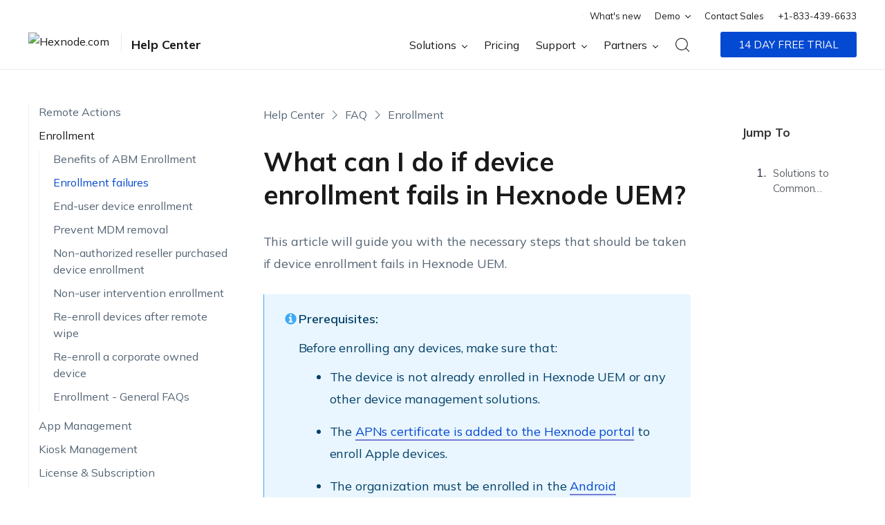

--- FILE ---
content_type: text/css
request_url: https://cdn.hexnode.com/mobile-device-management/help/wp-content/themes/bilzzard-theme/assets/dist/css/style.min.1e0da494.css
body_size: 39370
content:
[class*=" icon-"],[class^=icon-]{font-family:icomoon!important;font-style:normal;font-weight:400;font-variant:normal;text-transform:none;line-height:1;-webkit-font-smoothing:antialiased;-moz-osx-font-smoothing:grayscale}.icon-filter:before{content:"\e916"}.icon-sort:before{content:"\e917"}.icon-comment:before{content:"\e913"}.icon-ticket:before{content:"\e914"}.icon-community:before{content:"\e915"}.icon-download:before{content:"\e90d"}.icon-like:before{content:"\e90b"}.icon-dislike:before{content:"\e90c"}.icon-next:before{content:"\e90a"}.icon-light:before{content:"\e908"}.icon-dark:before{content:"\e909"}.icon-close:before{content:"\e906"}.icon-menu:before{content:"\e907"}.icon-share:before{content:"\e900"}.icon-facebook:before{content:"\e901"}.icon-twitter:before{content:"\e902"}.icon-linkedin:before{content:"\e903"}.icon-brightness:before{content:"\e904"}.icon-search:before{content:"\e905"}.icon-whatsapp-line:before{content:"\e912"}.icon-linkedin-line:before{content:"\e911"}.icon-instagram-line:before{content:"\e910"}.icon-twitter-line:before{content:"\e90f"}.icon-facebook-line:before{content:"\e90e"}html{margin:0;padding:0;scroll-behavior:smooth}body{font-family:Mulish,system-ui,-apple-system,BlinkMacSystemFont,"Segoe UI",Roboto,"Helvetica Neue",sans-serif!important;padding:0;margin:0;position:relative;background-color:#fff}body.scroll-stop{overflow:hidden}.container_row{margin:0 auto;padding:0 15px;max-width:1600px;width:96%}.container{width:95%!important;margin-left:auto!important;margin-right:auto!important;max-width:1340px;padding:0 0!important}@media (max-width:1200px) and (min-width:1100px){.container{width:95%!important}}@media (max-width:1100px) and (min-width:991px){.container{width:94%!important}}@media (max-width:992px){.container{width:94%!important}}.row{display:-webkit-box;display:-ms-flexbox;display:flex;-ms-flex-wrap:wrap;flex-wrap:wrap;margin-right:-15px;margin-left:-15px}.col-sm-4{position:relative;width:100%;min-height:1px;padding-right:15px;padding-left:15px}@media (min-width:576px){.col-sm-4{-webkit-box-flex:0;-ms-flex:0 0 33.333333%;flex:0 0 33.333333%;max-width:33.333333%}}.row:after,.row:before{display:inline-block}.loader{width:50px;height:50px;position:relative;margin:0 auto 30px;clear:both;top:150px}.double-bounce1,.double-bounce2{width:100%;height:100%;border-radius:50%;background-color:#0449d1;opacity:.6;position:absolute;top:0;left:0;-webkit-animation:bounce 2s infinite ease-in-out;animation:bounce 2s infinite ease-in-out}.double-bounce2{-webkit-animation-delay:-1s;animation-delay:-1s}@-webkit-keyframes bounce{0%,100%{-webkit-transform:scale(0)}50%{-webkit-transform:scale(1)}}@keyframes bounce{0%,100%{transform:scale(0);-webkit-transform:scale(0)}50%{transform:scale(1);-webkit-transform:scale(1)}}.lwptoc .lwptoc_i::-webkit-scrollbar{width:2px}.lwptoc .lwptoc_i::-webkit-scrollbar-track{-webkit-box-shadow:inset 0 0 0 rgba(0,0,0,.04);box-shadow:inset 0 0 0 rgba(0,0,0,.04)}.lwptoc .lwptoc_i::-webkit-scrollbar-thumb{background-color:transparent}.hts-messages{position:relative;padding:20px 25px;margin:18px 0 26px;font-size:90%;border-radius:5px}.hts-messages.hts-messages--alert{background-color:#fff7de;border-left:1px solid #6a6641;border-radius:0 4px 4px 0;color:#38351f!important;word-break:break-word}.hts-messages.hts-messages--alert p{margin:10px 0!important;color:#38351f!important;word-break:break-word}.hts-messages.hts-messages--alert a{word-break:break-word}.hts-messages.hts-messages--alert p:empty{display:none}.hts-messages.hts-messages--alert ul{margin-top:10px;margin-bottom:0!important}.hts-messages.hts-messages--alert ul li{color:#38351f!important;word-break:break-word}.hts-messages.hts-messages--alert.hts-messages--withicon{padding-left:50px}.hts-messages.hts-messages--alert.hts-messages--withicon .hts-messages__title{position:relative}.hts-messages.hts-messages--alert.hts-messages--withicon .hts-messages__title:before{content:"";position:absolute;top:6px;left:-21px;width:19px;display:inline-block;height:19px;background-image:url(https://cdn.hexnode.com/mobile-device-management/help/wp-content/themes/bilzzard-theme/assets/images/exclamation-circle.svg);background-size:cover}.hts-messages.hts-messages--alert .hts-messages__title{color:#38351f!important}.hts-messages.hts-messages--success{background-color:#f0fdf0;border-left:1px solid #9ed166;border-radius:0 4px 4px 0;color:#3c5421!important;word-break:break-word}.hts-messages.hts-messages--success p{margin:10px 0!important;color:#3c5421!important;word-break:break-word}.hts-messages.hts-messages--success a{word-break:break-word}.hts-messages.hts-messages--success p:empty{display:none}.hts-messages.hts-messages--success ul{margin-top:10px;margin-bottom:0!important}.hts-messages.hts-messages--success ul li{color:#3c5421!important;word-break:break-word}.hts-messages.hts-messages--success.hts-messages--withicon{padding-left:50px}.hts-messages.hts-messages--success.hts-messages--withicon .hts-messages__title{position:relative}.hts-messages.hts-messages--success.hts-messages--withicon .hts-messages__title:before{content:"";position:absolute;top:6px;left:-21px;width:19px;display:inline-block;height:19px;background-image:url(https://cdn.hexnode.com/mobile-device-management/help/wp-content/themes/bilzzard-theme/assets/images/check-circle.svg);background-size:cover}.hts-messages.hts-messages--success .hts-messages__title{color:#3c5421!important}.hts-messages.hts-messages--danger{background-color:#ffe7e5;border-left:1px solid #e05d4d;border-radius:0 4px 4px 0;color:#792e2e!important;word-break:break-word}.hts-messages.hts-messages--danger p{margin:10px 0!important;color:#792e2e!important;word-break:break-word}.hts-messages.hts-messages--danger a{word-break:break-word}.hts-messages.hts-messages--danger p:empty{display:none}.hts-messages.hts-messages--danger ul{margin-top:10px;margin-bottom:0!important}.hts-messages.hts-messages--danger ul li{color:#792e2e!important;word-break:break-word}.hts-messages.hts-messages--danger.hts-messages--withicon{padding-left:50px}.hts-messages.hts-messages--danger.hts-messages--withicon .hts-messages__title{position:relative}.hts-messages.hts-messages--danger.hts-messages--withicon .hts-messages__title:before{content:"";position:absolute;top:8px;left:-21px;width:16px;display:inline-block;height:16px;background-image:url(https://cdn.hexnode.com/mobile-device-management/help/wp-content/themes/bilzzard-theme/assets/images/exclamation-triangle.svg);background-size:cover}.hts-messages.hts-messages--danger .hts-messages__title{color:#792e2e!important}.hts-messages.hts-messages--info{background-color:#e9f6ff;border-left:1px solid #3ea9f5;border-radius:0 4px 4px 0;color:#044067!important;word-break:break-word}.hts-messages.hts-messages--info p{margin:10px 0!important;color:#044067!important;word-break:break-word}.hts-messages.hts-messages--info a{word-break:break-word}.hts-messages.hts-messages--info p:empty{display:none}.hts-messages.hts-messages--info ul{margin-top:10px;margin-bottom:0!important}.hts-messages.hts-messages--info ul li{color:#044067!important;word-break:break-word}.hts-messages.hts-messages--info.hts-messages--withicon{padding-left:50px}.hts-messages.hts-messages--info.hts-messages--withicon .hts-messages__title{position:relative}.hts-messages.hts-messages--info.hts-messages--withicon .hts-messages__title:before{content:"";position:absolute;top:6px;left:-21px;width:19px;display:inline-block;height:19px;background-image:url(https://cdn.hexnode.com/mobile-device-management/help/wp-content/themes/bilzzard-theme/assets/images/info-circle.svg);background-size:cover}.hts-messages.hts-messages--info .hts-messages__title{color:#044067!important}.hts-messages.hts-messages--withtitle p:first-of-type{margin-top:10px}.hts-messages .hts-messages__title{display:block;font-size:18px;font-weight:600;margin:0}.hts-messages p{margin:0 0 15px}.hts-messages p:last-child{margin-bottom:0}.hts-toggle{position:relative;margin-top:20px;margin-bottom:28px}.hts-toggle.hts-toggle--active .hts-toggle__content{max-height:9999px;opacity:1}.hts-toggle.hts-toggle--active .hts-toggle__title{border-bottom-left-radius:0;border-bottom-right-radius:0}.hts-toggle .hts-toggle__title{background-color:#f7f7f7;padding:18px 15px 18px 15px;font-size:18px;font-weight:500;line-height:1;font-family:Mulish,sans-serif;color:#0349d1;position:relative;border-radius:4px}.hts-toggle .hts-toggle__title:before{content:"\e90a";position:absolute;top:20px;right:15px;font-size:12px;color:#0349d1;font-family:icomoon;-webkit-transform:rotate(0);transform:rotate(0);-webkit-transition:all .15s linear;transition:all .15s linear}.hts-toggle .hts-toggle__title:hover{cursor:pointer}.hts-toggle .hts-toggle__content{border:1px solid rgba(213,212,212,.46);border-top:0;max-height:0;opacity:0;overflow:hidden;border-bottom-left-radius:4px;border-bottom-right-radius:4px;-webkit-transition:all .2s linear;transition:all .2s linear}.hts-toggle .hts-toggle__content .hts-toggle__contentwrap{padding:20px}.hts-toggle .hts-toggle__content .hts-toggle__contentwrap p:last-child{margin-bottom:0}.hts-accordion{position:relative;margin-bottom:38px}.hts-accordion .hts-accordion__title{padding:15px 45px 15px 15px;font-size:18px;font-weight:500;font-family:Mulish,sans-serif;line-height:1.7;color:#0349d1;position:relative;-webkit-transition:all .15s linear;transition:all .15s linear}.hts-accordion .hts-accordion__title:after{content:"\e90a";position:absolute;top:20px;right:15px;font-size:12px;color:#323648;font-family:icomoon;-webkit-transform:rotate(90deg);transform:rotate(90deg);-webkit-transition:all .15s linear;transition:all .15s linear}.hts-accordion .hts-accordion__title.hts-accordion__section--active{color:#0349d1}.hts-accordion .hts-accordion__title.hts-accordion__section--active:after{color:#0349d1;-webkit-transform:rotate(270deg);transform:rotate(270deg)}.hts-accordion .hts-accordion__title:hover{cursor:pointer}.hts-accordion .hts-accordion__section{border-bottom:1px solid rgba(213,212,212,.46)}.hts-accordion .hts-accordion__section:nth-of-type(1) .hts-accordion__content{display:block}.hts-accordion .hts-accordion__content{font-size:18px;font-weight:400;padding:10px 20px 20px 15px;display:none}.hts-accordion .hts-accordion__content .hts-accordion__contentwrap{font-size:18px;color:#323648;line-height:1.8;padding:2px 20px;border-left:2px solid rgba(213,212,212,.46)}.hts-accordion .hts-accordion__content .hts-accordion__contentwrap p:last-child{margin-bottom:0}.hts-tabs{position:relative;margin-bottom:28px}.hts-tabs .hts-tabs__nav{list-style:none;padding:0;margin:0 0 -1px;display:-webkit-box;display:-ms-flexbox;display:flex;border-bottom:1px solid rgba(213,212,212,.46)}.hts-tabs .hts-tabs__nav .hts-tabs__tab{float:left;font-size:18px;color:#323648;line-height:1;padding:14px 15px;margin:0 3px;position:relative;-webkit-transition:all .2s linear;transition:all .2s linear}.hts-tabs .hts-tabs__nav .hts-tabs__tab:after{content:"";position:absolute;bottom:-1px;left:0;background-color:#0349d1;height:2px;width:0%}.hts-tabs .hts-tabs__nav .hts-tabs__tab.hts-tabs__tab--active:after{width:100%}.hts-tabs .hts-tabs__nav .hts-tabs__tab:hover{cursor:pointer;color:#5f6368}.hts-tabs .hts-tabs__nav .hts-tabs__tab.hts-tabs__tab--active{color:#0349d1}.hts-tabs .hts-tabs__nav .hts-tabs__tab:last-child{border-right:0}.hts-tabs .hts-tabs__nav .hts-tabs__tab:first-child{margin-left:0}.hts-tabs .hts-tabs__content{clear:both;display:none;overflow:hidden;-webkit-transition:all .2s linear;transition:all .2s linear}.hts-tabs .hts-tabs__content.hts-tabs__content--active{display:block}.hts-tabs .hts-tabs__content .hts-tabs__contentwrap{padding:25px 0 0}.hts-tabs .hts-tabs__content .hts-tabs__contentwrap p:last-child{margin-bottom:0}.hts-tabs .hts-tabs__content .hts-tabs__contentwrap p:empty{display:none}.hts-tabs .hts-tabs__content .hts-tabs__contentwrap ul{margin:0 0 0}.ht-shortcodes-button{padding:6px 18px;min-width:120px;display:table;text-align:center;font-size:17px;border-radius:4px;margin-bottom:28px;text-decoration:none!important;background-color:transparent!important;border-bottom:0!important;border:1px solid #0449d1!important;color:#0449d1!important;-webkit-transition:all .2s linear;transition:all .2s linear}.ht-shortcodes-button:hover{color:#fff!important;background-color:#0449d1!important}.scroll-wrapper{overflow:hidden!important;padding:0!important;position:relative}.scroll-wrapper>.scroll-content{border:none!important;-webkit-box-sizing:content-box!important;box-sizing:content-box!important;height:auto;left:0;margin:0;max-height:none;max-width:none!important;overflow:scroll!important;padding:0;position:relative!important;top:0;width:auto!important}.scroll-wrapper>.scroll-content::-webkit-scrollbar{height:0;width:0}.scroll-wrapper.scroll--rtl{direction:rtl}.scroll-element{-webkit-box-sizing:content-box;box-sizing:content-box;display:none}.scroll-element div{-webkit-box-sizing:content-box;box-sizing:content-box}.scroll-element .scroll-arrow,.scroll-element .scroll-bar{cursor:default}.scroll-element.scroll-x.scroll-scrollx_visible,.scroll-element.scroll-y.scroll-scrolly_visible{display:block}.scroll-textarea{border:1px solid #ccc;border-top-color:#999}.scroll-textarea>.scroll-content{overflow:hidden!important}.scroll-textarea>.scroll-content>textarea{border:none!important;-webkit-box-sizing:border-box;box-sizing:border-box;height:100%!important;margin:0;max-height:none!important;max-width:none!important;overflow:scroll!important;outline:0;padding:2px;position:relative!important;top:0;width:100%!important}.scroll-textarea>.scroll-content>textarea::-webkit-scrollbar{height:0;width:0}.scrollbar-inner>.scroll-element,.scrollbar-inner>.scroll-element div{border:none;margin:0;padding:0;position:absolute;z-index:10}.scrollbar-inner>.scroll-element div{display:block;height:100%;left:0;top:0;width:100%}.scrollbar-inner>.scroll-element.scroll-x{bottom:2px;height:8px;left:0;width:100%}.scrollbar-inner>.scroll-element.scroll-y{height:100%;right:2px;top:0;width:8px}.scrollbar-inner>.scroll-element .scroll-element_outer{overflow:hidden}.scrollbar-inner>.scroll-element .scroll-bar,.scrollbar-inner>.scroll-element .scroll-element_outer,.scrollbar-inner>.scroll-element .scroll-element_track{border-radius:8px}.scrollbar-inner>.scroll-element .scroll-bar,.scrollbar-inner>.scroll-element .scroll-element_track{opacity:.4}.scrollbar-inner>.scroll-element .scroll-element_track{background-color:#e0e0e0}.scrollbar-inner>.scroll-element .scroll-bar{background-color:#c2c2c2}.scrollbar-inner>.scroll-element:hover .scroll-bar{background-color:#919191}.scrollbar-inner>.scroll-element.scroll-draggable .scroll-bar{background-color:#919191}.scrollbar-inner>.scroll-element.scroll-x.scroll-scrolly_visible .scroll-element_track{left:-12px}.scrollbar-inner>.scroll-element.scroll-y.scroll-scrollx_visible .scroll-element_track{top:-12px}.scrollbar-inner>.scroll-element.scroll-x.scroll-scrolly_visible .scroll-element_size{left:-12px}.scrollbar-inner>.scroll-element.scroll-y.scroll-scrollx_visible .scroll-element_size{top:-12px}.scrollbar-outer>.scroll-element,.scrollbar-outer>.scroll-element div{border:none;margin:0;padding:0;position:absolute;z-index:10}.scrollbar-outer>.scroll-element{background-color:#fff}.scrollbar-outer>.scroll-element div{display:block;height:100%;left:0;top:0;width:100%}.scrollbar-outer>.scroll-element.scroll-x{bottom:0;height:12px;left:0;width:100%}.scrollbar-outer>.scroll-element.scroll-y{height:100%;right:0;top:0;width:12px}.scrollbar-outer>.scroll-element.scroll-x .scroll-element_outer{height:8px;top:2px}.scrollbar-outer>.scroll-element.scroll-y .scroll-element_outer{left:2px;width:8px}.scrollbar-outer>.scroll-element .scroll-element_outer{overflow:hidden}.scrollbar-outer>.scroll-element .scroll-element_track{background-color:#eee}.scrollbar-outer>.scroll-element .scroll-bar,.scrollbar-outer>.scroll-element .scroll-element_outer,.scrollbar-outer>.scroll-element .scroll-element_track{border-radius:8px}.scrollbar-outer>.scroll-element .scroll-bar{background-color:#d9d9d9}.scrollbar-outer>.scroll-element .scroll-bar:hover{background-color:#c2c2c2}.scrollbar-outer>.scroll-element.scroll-draggable .scroll-bar{background-color:#919191}.scrollbar-outer>.scroll-content.scroll-scrolly_visible{left:-12px;margin-left:12px}.scrollbar-outer>.scroll-content.scroll-scrollx_visible{top:-12px;margin-top:12px}.scrollbar-outer>.scroll-element.scroll-x .scroll-bar{min-width:10px}.scrollbar-outer>.scroll-element.scroll-y .scroll-bar{min-height:10px}.scrollbar-outer>.scroll-element.scroll-x.scroll-scrolly_visible .scroll-element_track{left:-14px}.scrollbar-outer>.scroll-element.scroll-y.scroll-scrollx_visible .scroll-element_track{top:-14px}.scrollbar-outer>.scroll-element.scroll-x.scroll-scrolly_visible .scroll-element_size{left:-14px}.scrollbar-outer>.scroll-element.scroll-y.scroll-scrollx_visible .scroll-element_size{top:-14px}.scrollbar-macosx>.scroll-element,.scrollbar-macosx>.scroll-element div{background:0 0;border:none;margin:0;padding:0;position:absolute;z-index:10}.scrollbar-macosx>.scroll-element div{display:block;height:100%;left:0;top:0;width:100%}.scrollbar-macosx>.scroll-element .scroll-element_track{display:none}.scrollbar-macosx>.scroll-element .scroll-bar{background-color:#6c6e71;display:block;opacity:0;border-radius:7px;-webkit-transition:opacity .2s linear;transition:opacity .2s linear}.scrollbar-macosx:hover>.scroll-element .scroll-bar,.scrollbar-macosx>.scroll-element.scroll-draggable .scroll-bar{opacity:.7}.scrollbar-macosx>.scroll-element.scroll-x{bottom:0;height:0;left:0;min-width:100%;overflow:visible;width:100%}.scrollbar-macosx>.scroll-element.scroll-y{height:100%;min-height:100%;right:0;top:0;width:0}.scrollbar-macosx>.scroll-element.scroll-x .scroll-bar{height:7px;min-width:10px;top:-9px}.scrollbar-macosx>.scroll-element.scroll-y .scroll-bar{left:-9px;min-height:10px;width:7px}.scrollbar-macosx>.scroll-element.scroll-x .scroll-element_outer{left:2px}.scrollbar-macosx>.scroll-element.scroll-x .scroll-element_size{left:-4px}.scrollbar-macosx>.scroll-element.scroll-y .scroll-element_outer{top:2px}.scrollbar-macosx>.scroll-element.scroll-y .scroll-element_size{top:-4px}.scrollbar-macosx>.scroll-element.scroll-x.scroll-scrolly_visible .scroll-element_size{left:-11px}.scrollbar-macosx>.scroll-element.scroll-y.scroll-scrollx_visible .scroll-element_size{top:-11px}.scrollbar-light>.scroll-element,.scrollbar-light>.scroll-element div{border:none;margin:0;overflow:hidden;padding:0;position:absolute;z-index:10}.scrollbar-light>.scroll-element{background-color:#fff}.scrollbar-light>.scroll-element div{display:block;height:100%;left:0;top:0;width:100%}.scrollbar-light>.scroll-element .scroll-element_outer{border-radius:10px}.scrollbar-light>.scroll-element .scroll-element_size{background:#dbdbdb;background:url([data-uri]);background:-webkit-gradient(linear,left top,right top,from(#dbdbdb),to(#e8e8e8));background:linear-gradient(to right,#dbdbdb 0,#e8e8e8 100%);border-radius:10px}.scrollbar-light>.scroll-element.scroll-x{bottom:0;height:17px;left:0;min-width:100%;width:100%}.scrollbar-light>.scroll-element.scroll-y{height:100%;min-height:100%;right:0;top:0;width:17px}.scrollbar-light>.scroll-element .scroll-bar{background:#fefefe;background:url([data-uri]);background:-webkit-gradient(linear,left top,right top,from(#fefefe),to(#f5f5f5));background:linear-gradient(to right,#fefefe 0,#f5f5f5 100%);border:1px solid #dbdbdb;border-radius:10px}.scrollbar-light>.scroll-content.scroll-scrolly_visible{left:-17px;margin-left:17px}.scrollbar-light>.scroll-content.scroll-scrollx_visible{top:-17px;margin-top:17px}.scrollbar-light>.scroll-element.scroll-x .scroll-bar{height:10px;min-width:10px;top:0}.scrollbar-light>.scroll-element.scroll-y .scroll-bar{left:0;min-height:10px;width:10px}.scrollbar-light>.scroll-element.scroll-x .scroll-element_outer{height:12px;left:2px;top:2px}.scrollbar-light>.scroll-element.scroll-x .scroll-element_size{left:-4px}.scrollbar-light>.scroll-element.scroll-y .scroll-element_outer{left:2px;top:2px;width:12px}.scrollbar-light>.scroll-element.scroll-y .scroll-element_size{top:-4px}.scrollbar-light>.scroll-element.scroll-x.scroll-scrolly_visible .scroll-element_size{left:-19px}.scrollbar-light>.scroll-element.scroll-y.scroll-scrollx_visible .scroll-element_size{top:-19px}.scrollbar-light>.scroll-element.scroll-x.scroll-scrolly_visible .scroll-element_track{left:-19px}.scrollbar-light>.scroll-element.scroll-y.scroll-scrollx_visible .scroll-element_track{top:-19px}.scrollbar-rail>.scroll-element,.scrollbar-rail>.scroll-element div{border:none;margin:0;overflow:hidden;padding:0;position:absolute;z-index:10}.scrollbar-rail>.scroll-element{background-color:#fff}.scrollbar-rail>.scroll-element div{display:block;height:100%;left:0;top:0;width:100%}.scrollbar-rail>.scroll-element .scroll-element_size{background-color:#999;background-color:rgba(0,0,0,.3)}.scrollbar-rail>.scroll-element .scroll-element_outer:hover .scroll-element_size{background-color:#666;background-color:rgba(0,0,0,.5)}.scrollbar-rail>.scroll-element.scroll-x{bottom:0;height:12px;left:0;min-width:100%;padding:3px 0 2px;width:100%}.scrollbar-rail>.scroll-element.scroll-y{height:100%;min-height:100%;padding:0 2px 0 3px;right:0;top:0;width:12px}.scrollbar-rail>.scroll-element .scroll-bar{background-color:#d0b9a0;border-radius:2px;-webkit-box-shadow:1px 1px 3px rgba(0,0,0,.5);box-shadow:1px 1px 3px rgba(0,0,0,.5)}.scrollbar-rail>.scroll-element .scroll-element_outer:hover .scroll-bar{-webkit-box-shadow:1px 1px 3px rgba(0,0,0,.6);box-shadow:1px 1px 3px rgba(0,0,0,.6)}.scrollbar-rail>.scroll-content.scroll-scrolly_visible{left:-17px;margin-left:17px}.scrollbar-rail>.scroll-content.scroll-scrollx_visible{margin-top:17px;top:-17px}.scrollbar-rail>.scroll-element.scroll-x .scroll-bar{height:10px;min-width:10px;top:1px}.scrollbar-rail>.scroll-element.scroll-y .scroll-bar{left:1px;min-height:10px;width:10px}.scrollbar-rail>.scroll-element.scroll-x .scroll-element_outer{height:15px;left:5px}.scrollbar-rail>.scroll-element.scroll-x .scroll-element_size{height:2px;left:-10px;top:5px}.scrollbar-rail>.scroll-element.scroll-y .scroll-element_outer{top:5px;width:15px}.scrollbar-rail>.scroll-element.scroll-y .scroll-element_size{left:5px;top:-10px;width:2px}.scrollbar-rail>.scroll-element.scroll-x.scroll-scrolly_visible .scroll-element_size{left:-25px}.scrollbar-rail>.scroll-element.scroll-y.scroll-scrollx_visible .scroll-element_size{top:-25px}.scrollbar-rail>.scroll-element.scroll-x.scroll-scrolly_visible .scroll-element_track{left:-25px}.scrollbar-rail>.scroll-element.scroll-y.scroll-scrollx_visible .scroll-element_track{top:-25px}.scrollbar-dynamic>.scroll-element,.scrollbar-dynamic>.scroll-element div{background:0 0;border:none;margin:0;padding:0;position:absolute;z-index:10}.scrollbar-dynamic>.scroll-element div{display:block;height:100%;left:0;top:0;width:100%}.scrollbar-dynamic>.scroll-element.scroll-x{bottom:2px;height:7px;left:0;min-width:100%;width:100%}.scrollbar-dynamic>.scroll-element.scroll-y{height:100%;min-height:100%;right:2px;top:0;width:7px}.scrollbar-dynamic>.scroll-element .scroll-element_outer{opacity:.3;border-radius:12px}.scrollbar-dynamic>.scroll-element .scroll-element_size{background-color:#ccc;opacity:0;border-radius:12px;-webkit-transition:opacity .2s;transition:opacity .2s}.scrollbar-dynamic>.scroll-element .scroll-bar{background-color:#6c6e71;border-radius:7px}.scrollbar-dynamic>.scroll-element.scroll-x .scroll-bar{bottom:0;height:7px;min-width:24px;top:auto}.scrollbar-dynamic>.scroll-element.scroll-y .scroll-bar{left:auto;min-height:24px;right:0;width:7px}.scrollbar-dynamic>.scroll-element.scroll-x .scroll-element_outer{bottom:0;top:auto;left:2px;-webkit-transition:height .2s;transition:height .2s}.scrollbar-dynamic>.scroll-element.scroll-y .scroll-element_outer{left:auto;right:0;top:2px;-webkit-transition:width .2s;transition:width .2s}.scrollbar-dynamic>.scroll-element.scroll-x .scroll-element_size{left:-4px}.scrollbar-dynamic>.scroll-element.scroll-y .scroll-element_size{top:-4px}.scrollbar-dynamic>.scroll-element.scroll-x.scroll-scrolly_visible .scroll-element_size{left:-11px}.scrollbar-dynamic>.scroll-element.scroll-y.scroll-scrollx_visible .scroll-element_size{top:-11px}.scrollbar-dynamic>.scroll-element.scroll-draggable .scroll-element_outer,.scrollbar-dynamic>.scroll-element:hover .scroll-element_outer{overflow:hidden;opacity:.7}.scrollbar-dynamic>.scroll-element.scroll-draggable .scroll-element_outer .scroll-element_size,.scrollbar-dynamic>.scroll-element:hover .scroll-element_outer .scroll-element_size{opacity:1}.scrollbar-dynamic>.scroll-element.scroll-draggable .scroll-element_outer .scroll-bar,.scrollbar-dynamic>.scroll-element:hover .scroll-element_outer .scroll-bar{height:100%;width:100%;border-radius:12px}.scrollbar-dynamic>.scroll-element.scroll-x.scroll-draggable .scroll-element_outer,.scrollbar-dynamic>.scroll-element.scroll-x:hover .scroll-element_outer{height:20px;min-height:7px}.scrollbar-dynamic>.scroll-element.scroll-y.scroll-draggable .scroll-element_outer,.scrollbar-dynamic>.scroll-element.scroll-y:hover .scroll-element_outer{min-width:7px;width:20px}.scrollbar-chrome>.scroll-element,.scrollbar-chrome>.scroll-element div{border:none;margin:0;overflow:hidden;padding:0;position:absolute;z-index:10}.scrollbar-chrome>.scroll-element{background-color:#fff}.scrollbar-chrome>.scroll-element div{display:block;height:100%;left:0;top:0;width:100%}.scrollbar-chrome>.scroll-element .scroll-element_track{background:#f1f1f1;border:1px solid #dbdbdb}.scrollbar-chrome>.scroll-element.scroll-x{bottom:0;height:16px;left:0;min-width:100%;width:100%}.scrollbar-chrome>.scroll-element.scroll-y{height:100%;min-height:100%;right:0;top:0;width:16px}.scrollbar-chrome>.scroll-element .scroll-bar{background-color:#d9d9d9;border:1px solid #bdbdbd;cursor:default;border-radius:2px}.scrollbar-chrome>.scroll-element .scroll-bar:hover{background-color:#c2c2c2;border-color:#a9a9a9}.scrollbar-chrome>.scroll-element.scroll-draggable .scroll-bar{background-color:#919191;border-color:#7e7e7e}.scrollbar-chrome>.scroll-content.scroll-scrolly_visible{left:-16px;margin-left:16px}.scrollbar-chrome>.scroll-content.scroll-scrollx_visible{top:-16px;margin-top:16px}.scrollbar-chrome>.scroll-element.scroll-x .scroll-bar{height:8px;min-width:10px;top:3px}.scrollbar-chrome>.scroll-element.scroll-y .scroll-bar{left:3px;min-height:10px;width:8px}.scrollbar-chrome>.scroll-element.scroll-x .scroll-element_outer{border-left:1px solid #dbdbdb}.scrollbar-chrome>.scroll-element.scroll-x .scroll-element_track{height:14px;left:-3px}.scrollbar-chrome>.scroll-element.scroll-x .scroll-element_size{height:14px;left:-4px}.scrollbar-chrome>.scroll-element.scroll-y .scroll-element_outer{border-top:1px solid #dbdbdb}.scrollbar-chrome>.scroll-element.scroll-y .scroll-element_track{top:-3px;width:14px}.scrollbar-chrome>.scroll-element.scroll-y .scroll-element_size{top:-4px;width:14px}.scrollbar-chrome>.scroll-element.scroll-x.scroll-scrolly_visible .scroll-element_size{left:-19px}.scrollbar-chrome>.scroll-element.scroll-y.scroll-scrollx_visible .scroll-element_size{top:-19px}.scrollbar-chrome>.scroll-element.scroll-x.scroll-scrolly_visible .scroll-element_track{left:-19px}.scrollbar-chrome>.scroll-element.scroll-y.scroll-scrollx_visible .scroll-element_track{top:-19px}.scroll-hide .wrapper.relative_header .page_default{padding-top:0!important}.page_default{padding-top:101px}.scroll-hide .wrapper.relative_header .register_page{padding-top:0!important}.register_page{padding-top:61px}.btn_box{padding:11px 15px;border-radius:3px;background-color:#0449d1;color:#fff!important;line-height:1.5;display:table;-ms-flex-item-align:center;align-self:center;font-size:14px;text-transform:uppercase;margin:14px 0;-webkit-transition:all .2s linear;transition:all .2s linear}.btn_box:focus,.btn_box:hover{text-decoration:none;background-color:#0a54e4}.header_btn{margin:24px 0}.header_btn .desk-hd{display:none}.header_btn p{display:inline-block;margin:0;font-weight:600}.header_default{padding:0;position:absolute;background-color:#fff;z-index:99;width:100%;border-bottom:1px solid rgba(213,212,212,.16)}.header_top_block{padding:0 0;display:-webkit-box;display:-ms-flexbox;display:flex;-webkit-box-pack:justify;-ms-flex-pack:justify;justify-content:space-between}.header_top_left,.header_top_right{display:-webkit-box;display:-ms-flexbox;display:flex}.header_top_left{-ms-flex-item-align:center;align-self:center}.menu_bar{padding:4px 15px;line-height:1;cursor:pointer;height:23px;width:33px;display:none}.menu_bar .icon-close,.menu_bar .icon-menu{font-size:18px;line-height:1.4;color:#191919}.menu_bar .icon-close{font-size:16px}.logo{display:-webkit-box;display:-ms-flexbox;display:flex}.logo a.logo_blk{display:block;width:110px;line-height:1;margin-right:10px}.logo a.logo_blk img{width:100%}.logo a.logo_blk img.mobile-logo{display:none}.logo .help_logo_txt{text-decoration:none;color:#191919;padding-left:10px;position:relative;display:-webkit-box;display:-ms-flexbox;display:flex}.logo .help_logo_txt:before{content:"";position:absolute;top:4px;left:-1px;height:18px;width:1px;background-color:#a8a9b0}.logo .help_logo_txt p{font-size:16px;font-weight:700;font-family:Mulish,system-ui,-apple-system,BlinkMacSystemFont,"Segoe UI",Roboto,"Helvetica Neue",sans-serif;margin:0;line-height:1;position:relative;top:1px;-ms-flex-item-align:center;align-self:center}.header_bottom_block{padding:6px 0;-webkit-box-pack:justify;-ms-flex-pack:justify;justify-content:space-between}.header_page_menu ul{margin:0;padding-left:0;display:-webkit-box;display:-ms-flexbox;display:flex}.header_page_menu ul li{list-style:none;margin:0 9px;padding:8px 6px;position:relative}.header_page_menu ul li:after :after{content:"";position:absolute;bottom:0;left:0;opacity:0;width:100%;height:2px;background-color:#0449d1;-webkit-transition:all .3s linear;transition:all .3s linear}.header_page_menu ul li.current-menu-item::after,.header_page_menu ul li:hover::after{opacity:1}.header_page_menu ul li.current-menu-item a,.header_page_menu ul li:hover a{color:#0449d1}.header_page_menu ul li a{font-size:14px;color:#191919;font-weight:500;-webkit-transition:all .3s linear;transition:all .3s linear}.header_page_menu ul li a:focus,.header_page_menu ul li a:hover{text-decoration:none}.header_settings,.set_row span{color:#191919;display:-webkit-box;display:-ms-flexbox;display:flex}.header_settings .set_row{margin:10px 20px;padding:9px 0;cursor:pointer;position:relative}.header_settings .set_row span{padding:8px;border-radius:50%;border:1px solid rgba(213,212,212,.46)}.header_settings .set_row i{font-size:16px;line-height:1;margin:0;-ms-flex-item-align:center;align-self:center}.header_sidebar{position:fixed;top:0;left:-320px;width:310px;background-color:#fff;height:100%;z-index:10;-webkit-box-shadow:0 0 6px rgba(0,0,0,.19);box-shadow:0 0 6px rgba(0,0,0,.19);-webkit-transition:all .3s linear;transition:all .3s linear}.header_sidebar .mob-menu-open{left:0}.sidebar_menu{padding:15px 15px}.sidebar_top{display:-webkit-box;display:-ms-flexbox;display:flex;-webkit-box-pack:justify;-ms-flex-pack:justify;justify-content:space-between}.close_sidebar{padding:7px 0 7px 7px;line-height:normal;cursor:pointer}.close_sidebar i{font-size:14px;color:#191919;line-height:normal}.sidebar_bottom{position:relative;margin-right:20px}.sidebar_bottom ul.max_menu{padding:0;margin:0;display:-webkit-box;display:-ms-flexbox;display:flex}.sidebar_bottom ul.max_menu li{list-style:none;margin:0 15px;position:relative}.sidebar_bottom ul.max_menu li a{font-size:17px;color:#191919;padding:34px 8px;display:block;position:relative;letter-spacing:.01em;-webkit-transition:all .2s linear;transition:all .2s linear}.sidebar_bottom ul.max_menu li a:focus,.sidebar_bottom ul.max_menu li a:hover{text-decoration:none;color:#0449d1}.sidebar_bottom ul.max_menu li.menu-item-has-children:hover ul.sub-menu{opacity:1;visibility:visible;-webkit-transform:translateY(0);transform:translateY(0);-webkit-transition:opacity .2s ease,visibility .2s ease,-webkit-transform .2s ease;transition:opacity .2s ease,visibility .2s ease,-webkit-transform .2s ease;transition:opacity .2s ease,visibility .2s ease,transform .2s ease;transition:opacity .2s ease,visibility .2s ease,transform .2s ease,-webkit-transform .2s ease}.sidebar_bottom ul.max_menu li ul.sub-menu{padding:0 0 0 15px;position:absolute;top:93px;left:0;min-width:250px;opacity:0;visibility:hidden;border:1px solid rgba(213,212,212,.26);padding:5px 0;background-color:#fff;z-index:1;-webkit-transform:translateY(.5em);transform:translateY(.5em);-webkit-transition:visibility .2s ease,transform .2s ease;-webkit-transition:visibility .2s ease,-webkit-transform .2s ease;transition:visibility .2s ease,-webkit-transform .2s ease;transition:visibility .2s ease,transform .2s ease;transition:visibility .2s ease,transform .2s ease,-webkit-transform .2s ease}.sidebar_bottom ul.max_menu li ul.sub-menu a{padding:8px 16px}.sidebar_bottom ul.max_menu li ul.sub-menu a:after{display:none}.sidebar_bottom ul.max_menu li ul.sub-menu li{margin:0}.index_search_block{padding:25px 15px}.search_block_poster{text-align:center}.search_block_poster h1{font-size:34px;font-weight:600;color:#191919;letter-spacing:-.01em;margin-top:45px;font-family:Mulish,system-ui,-apple-system,BlinkMacSystemFont,"Segoe UI",Roboto,"Helvetica Neue",sans-serif}.category_section{padding:30px 0 80px}.category_section .page_box_container{max-width:800px;margin:0 auto;padding:0 15px}.category_section .page_box_container .accordion_tab{border:1px solid rgba(213,212,212,.46);border-radius:6px}.accordion_tab .category_box{border-bottom:1px solid rgba(213,212,212,.46)}.accordion_tab .category_box:last-child{border-bottom:0}.accordion_tab .category_box a{display:block;text-decoration:none!important}.accordion_tab .category_box label{font-size:18px;color:#191919;font-weight:500;padding:14px 30px;display:block;width:100%;margin:0;cursor:pointer;position:relative;font-family:Mulish,system-ui,-apple-system,BlinkMacSystemFont,"Segoe UI",Roboto,"Helvetica Neue",sans-serif}.accordion_tab .category_box label .arrow{background-image:url(https://cdn.hexnode.com/mobile-device-management/help/wp-content/themes/bilzzard-theme/assets/images/down-arrow-grey.svg);height:10px;width:10px;display:block;position:absolute;top:22px;right:30px;opacity:1;-webkit-transform:rotate(0);transform:rotate(0);-webkit-transition:all .2s linear;transition:all .2s linear}.accordion_tab .category_box label.active .arrow{-webkit-transform:rotate(180deg);transform:rotate(180deg)}.accordion_tab .accordion-content ul{padding:0 0;margin-bottom:0;background-color:#f3f8fb}.accordion_tab .accordion-content ul li{list-style:none;padding:0 30px;-webkit-transition:all .2s linear;transition:all .2s linear}.accordion_tab .accordion-content ul li:hover{background-color:#d2e9f7}.accordion_tab .accordion-content ul li a{font-size:17px;color:#191919;line-height:2;opacity:.8;padding:8px 0;display:block}.accordion_tab .accordion-content ul li a:hover{text-decoration:none}.lwptoc-light .lwptoc_i{background:0 0!important}.cat-page-data.category_listed_data ul.parent_ul_category ul.sub_category_list a{padding-left:6px}.category_banner_block{border-bottom:1px solid rgba(213,212,212,.46)}.category_banner_block .path_title_box{padding:11px 0;display:-webkit-box;display:-ms-flexbox;display:flex;-webkit-box-pack:justify;-ms-flex-pack:justify;justify-content:space-between}.category_banner_block .path_title_box .breadcrumbs{-ms-flex-item-align:center;align-self:center}.category_banner_block .path_title_box h1{color:#fff;font-size:32px;margin-bottom:12px;letter-spacing:.01em}.category_banner_block .path_title_box p{color:#fff;font-size:17px;margin-bottom:0;line-height:1.3}.search_queries .search_block{margin:24px 0 25px 20px}.search_queries .search_block .help_search_form{width:432px;-webkit-transition:width .2s linear;transition:width .2s linear}.search_queries .search_block .help_search_form.expand-search{width:432px}.search_block{display:-webkit-box;display:-ms-flexbox;display:flex;position:relative}.search_block .help_search_form input[type=text]{width:100%;outline:0;height:43px;padding:0 15px 0 36px;display:block;border-radius:3px;font-size:15px;color:#161616;-webkit-box-shadow:none;box-shadow:none;border:none;background-color:#fff;border:1px solid rgba(213,212,212,.46)}.search_block .search_trigger{position:absolute;left:0;top:0;line-height:1;width:32px;height:40px}.search_block .search_trigger i{text-align:center;display:block;position:relative;top:13px;left:2px;font-size:15px;color:#5e5e5e}.lwptoc-light .lwptoc_items A:visited{color:#5f6368!important}.lwptoc{margin:0!important}.wp_category_list_sidebar,.wp_post_list_sidebar{width:310px;padding-right:20px}.wp_category_list_sidebar .category_listed_data ul li a.data-active,.wp_post_list_sidebar .category_listed_data ul li a.data-active{color:#556575;font-weight:400}.wp_category_list_sidebar .category_listed_data ul li ul.sub_category_list,.wp_post_list_sidebar .category_listed_data ul li ul.sub_category_list{padding-left:14px;border-left:1px solid rgba(234,234,234,.7)}.wp_category_list_sidebar .category_listed_data ul li ul.sub_category_list a.data-active,.wp_post_list_sidebar .category_listed_data ul li ul.sub_category_list a.data-active{color:#556575;font-weight:400}.wp_category_list_sidebar .category_listed_data ul li ul.sub_category_list ul.other_post_list li a,.wp_post_list_sidebar .category_listed_data ul li ul.sub_category_list ul.other_post_list li a{padding-left:6px}.wp_category_list_sidebar,.wp_post_list_sidebar{-webkit-transition:all .3s ease-in-out;transition:all .3s ease-in-out}.wp_category_list_sidebar.open_category_filter,.wp_post_list_sidebar.open_category_filter{display:block;visibility:visible;opacity:1}.wrapper{position:relative}.wrapper.filter_overlay{position:relative}.wrapper.filter_overlay:after{content:"";position:absolute;width:100%;height:100%;background-color:rgba(0,0,0,.15);top:0;left:0;z-index:1}.close_category{position:absolute;right:18px;top:20px;display:none;opacity:.5}.close_category i{font-size:14px}.post_option_data{display:-webkit-box;display:-ms-flexbox;display:flex;margin-bottom:20px}.post_option_data span{font-size:16px;color:#4f6173;padding:0 10px;position:relative}.post_option_data span:after{content:"";position:absolute;top:5px;right:0;height:13px;width:1px;background-color:#4f6173}.post_option_data span:first-child{padding-left:0}.post_option_data span:last-child:after{display:none}.category_base_page,.single_base_page{display:-webkit-box;display:-ms-flexbox;display:flex;padding:50px 0 60px;position:relative}.sticky_scroll{position:sticky;top:120px;-webkit-transform:translate3d(0,0,0);-webkit-transform:translate3d(0,0,0);transform:translate3d(0,0,0);-webkit-backface-visibility:hidden;backface-visibility:hidden}.category_listed_data,.post_listed_data{z-index:1;display:block!important;padding:0 0 20px}.category_listed_data ul,.post_listed_data ul{padding-left:0}.category_listed_data ul li,.post_listed_data ul li{list-style:none}.category_listed_data ul li a,.post_listed_data ul li a{font-size:16px;color:#556575;text-decoration:none!important;display:block;line-height:1.5;padding:10px 0;font-weight:400;position:relative;-webkit-transition:all .2s linear;transition:all .2s linear}.category_listed_data ul li a:first-child,.post_listed_data ul li a:first-child{padding-top:0}.category_listed_data ul li a:hover,.post_listed_data ul li a:hover{color:#0449d1}.category_listed_data ul li a:before,.post_listed_data ul li a:before{display:none;content:"\e90a";position:absolute;top:13px;left:0;font-size:7px;color:#191919;font-family:icomoon;-webkit-transform:rotate(0);transform:rotate(0);-webkit-transition:all .15s linear;transition:all .15s linear}.category_listed_data ul li a.active,.post_listed_data ul li a.active{color:#0549d1}.category_listed_data ul li a.active:before,.post_listed_data ul li a.active:before{-webkit-transform:rotate(90deg);transform:rotate(90deg)}.category_listed_data ul li ul.sub_category_list,.post_listed_data ul li ul.sub_category_list{padding-left:18px;display:none}.category_listed_data ul li ul.sub_category_list li a:before,.post_listed_data ul li ul.sub_category_list li a:before{display:none}.category_listed_data ul.parent_ul_category{height:calc(100vh - 185px)}.category_listed_data ul.parent_ul_category ul.sub_category_list a{position:relative}.category_listed_data ul.parent_ul_category ul.sub_category_list a:before{display:none!important}.category_listed_data ul.parent_ul_category ul.sub_category_list.other_post_list a:before,.category_listed_data ul.parent_ul_category ul.sub_category_list.sub_cat_list_data a:before{display:none!important}.sub_category_post_list{border:none;border-radius:6px;padding:0;width:100%}.sub_category_post_list .sub_category_post_list__title{font-size:38px;color:#191919;margin-bottom:40px;font-family:Mulish,system-ui,-apple-system,BlinkMacSystemFont,"Segoe UI",Roboto,"Helvetica Neue",sans-serif;line-height:48px}@media (max-width:870px){.sub_category_post_list .sub_category_post_list__title{font-size:32px;line-height:42px;margin-bottom:30px}}@media (max-width:600px){.sub_category_post_list .sub_category_post_list__title{font-size:26px;line-height:34px}}.sub_category_post_list .search-result-term{margin-bottom:20px;font-size:18px}.sub_category_post_list ul{padding-left:15px;margin:0}.sub_category_post_list ul li{list-style:none}.sub_category_post_list ul li a{font-size:18px;color:#191919;font-family:Mulish,system-ui,-apple-system,BlinkMacSystemFont,"Segoe UI",Roboto,"Helvetica Neue",sans-serif;line-height:26px;display:inherit;margin-bottom:25px;text-decoration:none!important;position:relative;-webkit-transition:all .2s linear;transition:all .2s linear}.sub_category_post_list ul li a:hover{color:#0549d1}.sub_category_post_list ul li a::before{content:url(https://cdn.hexnode.com/mobile-device-management/help/wp-content/themes/bilzzard-theme/assets/images/right-arrow.svg);display:inline-block;position:absolute;line-height:1;width:20px;height:20px;top:2px;left:-22px}.help_support_section{border-top:1px solid #eaeaea;padding:0 0 30px;margin-top:60px;padding-top:50px;width:100%}@media (max-width:599px){.help_support_section{border:none;padding-top:40px;margin-top:0}}.help_support_section .support_tab_box{margin-left:-10px;margin-right:-10px}.help_support_section .support_tab_box .tab_port{padding:0 10px}.help_support_section .support_tab_box .tab_port a{text-decoration:none!important}.help_support_section .support_tab_box .wp_support_data{border:1px solid rgba(213,212,212,.46);padding:15px 15px;border-radius:4px;-webkit-box-align:center;-ms-flex-align:center;align-items:center;-webkit-box-pack:center;-ms-flex-pack:center;justify-content:center;display:-webkit-box;display:-ms-flexbox;display:flex;-webkit-transition:all .2s linear;transition:all .2s linear}@media (min-width:600px){.help_support_section .support_tab_box .wp_support_data{-webkit-box-orient:vertical;-webkit-box-direction:normal;-ms-flex-direction:column;flex-direction:column}}@media (min-width:1400px){.help_support_section .support_tab_box .wp_support_data{-webkit-box-orient:horizontal;-webkit-box-direction:normal;-ms-flex-direction:row;flex-direction:row}}.help_support_section .support_tab_box .wp_support_data:hover{border:1px solid #0549d1}.help_support_section .support_tab_box .wp_support_data:hover h5{color:#0449d1}.help_support_section .support_tab_box .wp_support_data:hover .raise_ticket{color:#191919}.help_support_section .support_tab_box .wp_support_data img{min-width:40px;max-width:40px}.help_support_section .support_tab_box .wp_support_data .raise_ticket{margin:0 0 0 15px;font-size:16px;line-height:24px}.help_support_section .support_tab_box .wp_support_data h5{color:#191919;font-size:17px;font-weight:400;letter-spacing:.02em;font-family:Mulish,system-ui,-apple-system,BlinkMacSystemFont,"Segoe UI",Roboto,"Helvetica Neue",sans-serif;margin:0 auto;display:inherit;line-height:1.5;-webkit-transition:all .2s linear;transition:all .2s linear}.help_support_section .support_tab_box .wp_support_data h5 i{font-size:24px;margin-right:10px}.help_support_section .support_tab_box .wp_support_data h5 i.icon-ticket{font-size:23px}.help_support_section .support_tab_box .wp_support_data p{color:#191919;font-size:17px;line-height:1.5;margin:0;text-align:left}.support_portal_box h3{font-size:30px;text-align:center;font-family:Mulish,system-ui,-apple-system,BlinkMacSystemFont,"Segoe UI",Roboto,"Helvetica Neue",sans-serif;font-weight:400;margin-bottom:35px}.support_portal_box p{font-size:17px;text-align:center;margin-bottom:24px}.support_portal_box span.support_title{text-align:left;color:#313f4e;font-size:22px;line-height:30px;margin-bottom:30px;font-weight:600}.support_portal_box .support_tab_box{margin-top:30px}@media (max-width:599px){.support_portal_box .support_tab_box{margin-top:40px}}.breadcrumbs ul{padding-left:0;margin:0 0 0;display:-webkit-box;display:-ms-flexbox;display:flex}.breadcrumbs ul li{padding:3px 12px;position:relative;list-style:none}.breadcrumbs ul li a{color:#191919;font-size:15px;text-decoration:none!important;-webkit-transition:all .2s linear;transition:all .2s linear}.breadcrumbs ul li a:hover{color:#0349d1}.breadcrumbs ul li:first-child{padding-left:0}.breadcrumbs ul li:last-child:after{display:none}.breadcrumbs ul li:after{content:"";position:absolute;top:10px;right:0;height:12px;width:1px;background-color:#191919;-webkit-transform:rotate(20deg);transform:rotate(20deg)}.post_listed_data .other_post_list{padding-left:0!important}.post_listed_data .other_post_list li a{font-size:16px;line-height:1.4}.full_post_content_block,.sub_category_block_box{width:calc(100% - 580px);padding-left:60px;position:initial}.hp_post_main_title{font-size:38px;margin:0 0 28px;color:#191919;font-weight:700;line-height:48px;font-family:Mulish,system-ui,-apple-system,BlinkMacSystemFont,"Segoe UI",Roboto,"Helvetica Neue",sans-serif}@media (max-width:599px){.hp_post_main_title{font-size:26px;line-height:34px;margin-bottom:30px}}.post_content_data{font-size:18px;color:#556575;line-height:32px;margin-bottom:15px}.post_content_data pre{word-break:break-word;white-space:normal;margin-top:15px}.post_content_data ul{list-style:disc}.post_content_data ol{list-style:decimal}.post_content_data a{color:#0549d1;text-decoration:none;letter-spacing:-.01em;-webkit-transition:all .2s linear;transition:all .2s linear}.post_content_data a:hover{color:#0449d1;border:none;text-decoration:none}.post_content_data br{display:none}.post_content_data img{max-width:100%;height:auto;margin:28px auto;display:table}.post_content_data .wp-video{width:100%!important;margin:28px auto}.post_content_data .wp-video video{max-width:100%;height:auto;outline:0!important}.post_content_data embed,.post_content_data iframe,.post_content_data video{max-width:100%;margin:15px auto 28px;display:table}.post_content_data p{font-size:18px;color:#556575;line-height:1.8;letter-spacing:-.01em;padding:0;margin-bottom:28px}.post_content_data p a{color:#0549d1;text-decoration:none;letter-spacing:-.01em;text-decoration:none;-webkit-transition:all .2s linear;transition:all .2s linear}.post_content_data p a:hover{color:#0549d1}.post_content_data h2,.post_content_data h3,.post_content_data h4,.post_content_data h5,.post_content_data h6{margin-bottom:22px;margin-top:22px;color:#313f4e;padding-top:0;line-height:1.6;letter-spacing:-.01em;font-family:Mulish,system-ui,-apple-system,BlinkMacSystemFont,"Segoe UI",Roboto,"Helvetica Neue",sans-serif}.post_content_data h2 a,.post_content_data h3 a,.post_content_data h4 a,.post_content_data h5 a,.post_content_data h6 a{color:#0349d1;-webkit-transition:all .2s linear;transition:all .2s linear}.post_content_data h2{font-size:32px;font-weight:500}@media (max-width:599px){.post_content_data h2{font-size:20px;line-height:32px}}.post_content_data h3{font-size:28px;font-weight:500}.post_content_data h4{font-size:24px;font-weight:600}.post_content_data h5{font-size:22px;font-weight:600}.post_content_data h6{font-size:20px;font-weight:700}.post_content_data ol li{position:relative}.post_content_data ul{counter-reset:none}.post_content_data ul li{counter-increment:none}.post_content_data ul li:before{display:none}.post_content_data ol,.post_content_data ul{margin-bottom:28px;margin-top:10px;padding-left:40px}.post_content_data ol li,.post_content_data ul li{font-size:18px;color:#323648;line-height:1.8;margin-bottom:15px;letter-spacing:-.01em}.post_content_data ol li a,.post_content_data ul li a{color:#0549d1;text-decoration:none!important;border-bottom:2px solid #767cd4;-webkit-transition:all .2s linear;transition:all .2s linear}.post_content_data ol li a:hover,.post_content_data ul li a:hover{border-bottom:2px solid #0449d1;color:#0449d1}.post_content_data ol p,.post_content_data ul p{margin:28px 0}.post_content_data table{border:1px solid #efefef;margin:0 0 28px;width:100%;max-width:100%;border-spacing:0;border-collapse:collapse}.post_content_data table tr{border-bottom:1px solid #efefef}.post_content_data table tbody tr:nth-child(even) td,.post_content_data table tbody tr:nth-child(even) th{background:#fff}.post_content_data table td,.post_content_data table th{background-color:#f6f6f6;padding:12px 12px;border:0;border-right:1px solid #efefef;font-size:17px;line-height:1.7;color:#323648}.post_content_data table td:first-child,.post_content_data table th:first-child{border-top-left-radius:6px;border-bottom-left-radius:6px}.post_content_data table td:last-child,.post_content_data table th:last-child{border-right:0;border-top-right-radius:6px;border-bottom-right-radius:6px}.post_content_data .lwptoc-notInherit .lwptoc_i DIV A:hover{border-bottom:none!important}.post_content_data{margin-bottom:40px}.download_file{border:1px solid rgba(213,212,212,.36)}.download_file a{font-size:16px;font-weight:400;border-radius:4px;text-decoration:none!important;color:#191919;font-family:Mulish,system-ui,-apple-system,BlinkMacSystemFont,"Segoe UI",Roboto,"Helvetica Neue",sans-serif;display:block;padding:11px 14px;line-height:normal;-webkit-transition:all .2s linear;transition:all .2s linear}.download_file a:hover{color:#0449d1}.lwptoc{position:absolute;right:0;width:190px;top:60px;height:100%;padding-bottom:110px}.lwptoc .lwptoc_title{font-size:17px}.lwptoc .lwptoc_i{position:sticky;position:-webkit-sticky;top:120px;z-index:1;display:block!important;overflow:hidden;overflow-y:scroll;height:77vh;-webkit-transform:translate3d(0,0,0);-webkit-transform:translate3d(0,0,0);transform:translate3d(0,0,0);-webkit-backface-visibility:hidden;backface-visibility:hidden}.lwptoc .lwptoc_header{padding-left:7px}.lwptoc .lwptoc_items>.lwptoc_itemWrap{display:block;padding-left:0!important}.lwptoc .lwptoc_itemWrap{padding-left:10px;margin:0!important}.lwptoc .lwptoc_itemWrap li{margin:5px 0;list-style:none;-webkit-transition:all .2s linear;transition:all .2s linear}.lwptoc .lwptoc_itemWrap li.active>a{color:#191919;background-color:#e2ebff;letter-spacing:-.01em}.lwptoc .lwptoc_itemWrap li a{font-size:15px;color:#5f6368;line-height:1.5;padding:7px 7px 7px;border-radius:4px;max-height:55px;border-bottom:none!important;display:-webkit-box;-webkit-line-clamp:2;-webkit-box-orient:vertical;overflow:hidden;text-decoration:none!important;-webkit-transition:all .2s linear;transition:all .2s linear}.lwptoc .lwptoc_itemWrap li a:hover{color:#191919}.filter_btn,.mobile_search_trigger,.search_trigger_close{display:none}.helpful{background-color:transparent!important;border:1px solid rgba(213,212,212,.46);border-radius:6px;min-width:760px}.helpful>.helpful-header>.helpful-headline{font-size:17px!important;color:#171717!important;padding:0!important}.helpful .helpful-controls>div>.helpful-button{outline:0;border-radius:6px!important}.helpful .helpful-controls>div>.helpful-button i{font-size:17px;font-weight:400;color:#191919;line-height:1.9;-webkit-transition:all .2s linear;transition:all .2s linear}.helpful .helpful-controls>div>.helpful-button:hover{background-color:#f3f3f3!important}.helpful .helpful-controls>div>.helpful-button:hover i{color:#0449d1!important}.dkpdf-button-container{float:none!important;padding-top:0!important;padding-bottom:0!important}.dkpdf-button-container a.dkpdf-button{display:block!important}.dkpdf-button-container a.dkpdf-button span.dkpdf-button-icon{font-size:17px!important}.sharing{padding-top:45px;padding-bottom:45px;-webkit-box-pack:center;-ms-flex-pack:center;justify-content:center;border-top:1px solid rgba(213,212,212,.46);border-bottom:1px solid rgba(213,212,212,.46);display:-webkit-box;display:-ms-flexbox;display:flex}.sharing p{margin:0 10px 0 0;font-size:17px;font-weight:600;font-family:Mulish,system-ui,-apple-system,BlinkMacSystemFont,"Segoe UI",Roboto,"Helvetica Neue",sans-serif}.post_content_data a,.post_content_data ol li,.post_content_data p,.post_content_data ul li{word-break:break-word}.ctm_media_share{padding:0;margin:0;display:-webkit-box;display:-ms-flexbox;display:flex}.ctm_media_share li{list-style:none;width:25px;height:25px;margin:0 10px}.ctm_media_share li a{color:#191919;text-decoration:none!important}.ctm_media_share li a i{display:block;font-size:18px;line-height:1.4;-webkit-transition:all .2s linear;transition:all .2s linear}.ctm_media_share li:hover a i{color:#0449d1;font-weight:600}.scroll-wrapper>.scroll-content{max-height:inherit!important}.error_cnt_data{text-align:center;margin:0 auto;padding:7% 0 10%}.error_cnt_data h1{font-size:105px;font-family:Mulish,system-ui,-apple-system,BlinkMacSystemFont,"Segoe UI",Roboto,"Helvetica Neue",sans-serif;font-weight:600;color:#454547;line-height:1.5;letter-spacing:.06em;position:relative}.error_cnt_data p{font-size:18px;font-family:Mulish,system-ui,-apple-system,BlinkMacSystemFont,"Segoe UI",Roboto,"Helvetica Neue",sans-serif;margin-bottom:30px;color:#191919;line-height:1.4}.error_cnt_data .back_to_home{margin:50px auto 0}.search_result_post_block .sub_category_post_list p{font-size:18px;color:#191919}.find-what{font-size:18px;color:#191919;margin-top:30px}footer{border-top:1px solid rgba(213,212,212,.46)}.footer{position:relative;background-color:#fff!important;padding:60px 0 30px;display:block;font-family:Mulish,system-ui,-apple-system,BlinkMacSystemFont,"Segoe UI",Roboto,"Helvetica Neue",sans-serif!important}.footer a{color:#556575!important}.hex__footer_cell_header.hex__footer_cell_header_img{display:block}.hex__footer_wrapper{position:relative;background-color:#fafafa;padding:60px 0 0;display:block}.hex__footer_cell_wrapper{padding:10px;-ms-flex-item-align:stretch;align-self:stretch}.hex__footer_cell_hexnode{width:17%}.hex__footer_cell_product{width:11%}.hex__footer_cell_capabilities{width:18%}.hex__footer_cell_company{width:14%}.hex__footer_cell_sales{width:25%}.hex__footer_cell_contact{width:15%}.hex__footer_cell_header,.hex__footer_cell_header__mobile{font-size:14px;line-height:26px;font-weight:700;margin:0 0 10px;padding:0;color:#2f3f50!important;text-transform:uppercase}a.hex__footer_cell_header.hex__footer_cell_header_img{display:block}.hex__footer_cell_header.hex__footer_cell_header_img>img,.hex__footer_cell_header__mobile.hex__footer_cell_header_img>img{max-width:90px;margin-bottom:6px}.hex__footer_cell_content{margin-bottom:12px}.hex__footer_link,a.hex__footer_link{font-size:15px;line-height:1.5;font-weight:400;margin:0;padding:3px 0;color:#556575!important;text-transform:none;text-decoration:none;cursor:pointer;display:-webkit-box;display:-ms-flexbox;display:flex;-ms-flex-wrap:wrap;flex-wrap:wrap}.hex__footer_address{font-size:14px;line-height:1.5;font-weight:400;margin:0;padding:3px 0;color:#556575!important;text-transform:none;text-decoration:none;display:-webkit-box;display:-ms-flexbox;display:flex;-ms-flex-wrap:wrap;flex-wrap:wrap}.hex__footer_link span:first-child{margin-right:2px}.hex__footer_link span:nth-child(2){margin-left:2px}.hex__footer_link:focus,.hex__footer_link:hover{color:#2f3f50!important;text-transform:none;text-decoration:underline}.hex__footer_link:focus span,.hex__footer_link:hover span{color:#556575!important}.hex__footer_collapse_trigger{position:relative;cursor:pointer}a.hex__footer_link.hex__footer_collapse_trigger{padding-bottom:4px}a.hex__footer_collapse_trigger:focus,a.hex__footer_collapse_trigger:hover{text-decoration:none;color:#556575}.hex__footer_collapse_trigger::before{content:url(https://cdn.hexnode.com/mobile-device-management/help/wp-content/themes/bilzzard-theme/assets/images/arrow-white.svg);display:inline-block;position:absolute;line-height:1;width:10px;top:6px;left:-12px;-webkit-transform:scale(.7) rotate(-90deg);transform:scale(.7) rotate(-90deg);-webkit-transition:transform .2s ease-in;-webkit-transition:-webkit-transform .2s ease-in;transition:-webkit-transform .2s ease-in;transition:transform .2s ease-in;transition:transform .2s ease-in,-webkit-transform .2s ease-in}.hex__footer_collapse_trigger.active{color:#2f3f50!important}.hex__footer_collapse_trigger.active::before{-webkit-transform:scale(.7);transform:scale(.7)}.hex__footer_collapse_trigger.active::after{-webkit-transform:rotate(180deg);transform:rotate(180deg)}ul.hex__footer_collapse_ul{margin:0 0 5px 5px;padding-left:0}.hex__footer_collapse_ul li{list-style:none}.hex__footer_collapse_ul li p{margin-bottom:0;color:#556575!important}.hex__footer_collapse_ul{position:relative;overflow:hidden;display:none}@media screen and (max-width:1260px) and (min-width:1101px){.hex__footer_link{font-size:13px}.hex__footer_address{font-size:13px}.hex__footer_cell_hexnode{width:16%}.hex__footer_cell_capabilities{width:19%}}@media screen and (max-width:1100px){.footer{padding:50px 0 30px}.hex__footer_cell_hexnode{width:28%;-webkit-box-ordinal-group:2;-ms-flex-order:1;order:1}.hex__footer_cell_product{width:28%;-webkit-box-ordinal-group:3;-ms-flex-order:2;order:2}.hex__footer_cell_capabilities{width:25%;-webkit-box-ordinal-group:5;-ms-flex-order:4;order:4;margin-top:0}.hex__footer_cell_company{width:25%;-webkit-box-ordinal-group:6;-ms-flex-order:5;order:5;margin-top:0}.hex__footer_cell_sales{width:35%;-webkit-box-ordinal-group:4;-ms-flex-order:3;order:3}.hex__footer_cell_contact{width:35%;-webkit-box-ordinal-group:7;-ms-flex-order:6;order:6;margin-top:0}}@media (min-width:1341px){.form-control::-webkit-input-placeholder{font-size:13px}.form-control:-ms-input-placeholder{font-size:13px}.form-control::-moz-placeholder{font-size:13px}.form-control::-ms-input-placeholder{font-size:13px}.form-control::placeholder{font-size:13px}}@media (max-width:1341px){.form-control::-webkit-input-placeholder{font-size:12px}.form-control:-ms-input-placeholder{font-size:12px}.form-control::-moz-placeholder{font-size:12px}.form-control::-ms-input-placeholder{font-size:12px}.form-control::placeholder{font-size:12px}}@media (max-width:600px){.form-control::-webkit-input-placeholder{font-size:13px}.form-control:-ms-input-placeholder{font-size:13px}.form-control::-moz-placeholder{font-size:13px}.form-control::-ms-input-placeholder{font-size:13px}.form-control::placeholder{font-size:13px}}@media screen and (max-width:767px){.hex__footer_cell_hexnode{width:50%;-webkit-box-ordinal-group:2;-ms-flex-order:1;order:1}.hex__footer_cell_product{width:50%;-webkit-box-ordinal-group:4;-ms-flex-order:3;order:3;margin-top:-85px}.hex__footer_cell_capabilities{width:50%;-webkit-box-ordinal-group:6;-ms-flex-order:5;order:5;margin-top:0}.hex__footer_cell_company{width:50%;-webkit-box-ordinal-group:5;-ms-flex-order:4;order:4;margin-top:-12px}.hex__footer_cell_sales{width:50%;-webkit-box-ordinal-group:3;-ms-flex-order:2;order:2}.hex__footer_cell_contact{width:50%;-webkit-box-ordinal-group:7;-ms-flex-order:6;order:6;margin-top:-50px}.hex__footer_cell_wrapper_existing_users{display:none!important}}.hex__footer_cell_header__mobile{display:none}@media screen and (max-width:600px){.hex__footer_cell_header__mobile{display:block;margin:0;padding:10px 0;position:relative}.hex__footer_cell_header__mobile::after{content:url(https://cdn.hexnode.com/mobile-device-management/help/wp-content/themes/bilzzard-theme/assets/images/arrow-white.svg);line-height:1;display:inline-block;position:absolute;width:15px;top:16px;right:0;-webkit-transition:transform .2s ease-in;-webkit-transition:-webkit-transform .2s ease-in;transition:-webkit-transform .2s ease-in;transition:transform .2s ease-in;transition:transform .2s ease-in,-webkit-transform .2s ease-in}.hex__footer_cell_header__mobile.active{color:#2f3f50!important}.hex__footer_cell_header__mobile.active::after{-webkit-transform:rotate(180deg);transform:rotate(180deg)}.hex__footer_cell_content{padding:0 0 5px;margin-bottom:0}.hex__footer_cell_hexnode{width:100%;-webkit-box-ordinal-group:2;-ms-flex-order:1;order:1;padding:0}.hex__footer_cell_product{width:100%;-webkit-box-ordinal-group:3;-ms-flex-order:2;order:2;padding:0;margin-top:0}.hex__footer_cell_capabilities{width:100%;-webkit-box-ordinal-group:4;-ms-flex-order:3;order:3;padding:0;margin-top:0}.hex__footer_cell_company{width:100%;-webkit-box-ordinal-group:6;-ms-flex-order:5;order:5;padding:0;margin-top:0}.hex__footer_cell_sales{width:100%;-webkit-box-ordinal-group:5;-ms-flex-order:4;order:4;padding:0;margin-top:0}.hex__footer_cell_contact{width:100%;-webkit-box-ordinal-group:7;-ms-flex-order:6;order:6;padding:0;margin-top:0}}@media screen and (min-width:601px){.hex__footer_cell_content{display:block!important}}.hex__footer_collapsible_wrapper{margin-left:-10px;margin-right:-10px;-webkit-box-pack:justify;-ms-flex-pack:justify;justify-content:space-between;display:-webkit-box;display:-ms-flexbox;display:flex;-ms-flex-wrap:wrap;flex-wrap:wrap;width:100%}.hex__footer_bottom_bar{position:relative;background-color:#f2f2f2;padding:20px 0}.hex__footer_bottom_privacy_wrapper{display:-webkit-box;display:-ms-flexbox;display:flex;-webkit-box-ordinal-group:3;-ms-flex-order:2;order:2;margin-left:0}.hex__footer_bottom_bar_nav{margin:0;display:-webkit-box;display:-ms-flexbox;display:flex;-webkit-box-orient:horizontal;-webkit-box-direction:normal;-ms-flex-direction:row;flex-direction:row;-ms-flex-wrap:wrap;flex-wrap:wrap;padding-left:0}ul.hex__footer_bottom_bar_nav li{list-style:none;display:inline-block;line-height:1}ul.hex__footer_bottom_bar_nav li::after{content:"-";display:-webkit-inline-box;display:-ms-inline-flexbox;display:inline-flex;padding:0 5px;font-size:14px;line-height:1;opacity:.8}ul.hex__footer_bottom_bar_nav li:last-child::after{display:none}ul.hex__footer_bottom_bar_nav li>a{font-size:13px;line-height:24px;color:#556575!important;font-weight:400;cursor:pointer;font-family:Mulish,system-ui,-apple-system,BlinkMacSystemFont,"Segoe UI",Roboto,"Helvetica Neue",sans-serif!important}ul.hex__footer_bottom_bar_nav li>a:focus,ul.hex__footer_bottom_bar_nav li>a:hover{text-decoration:none;color:#020a19!important}.hex__footer_bottom_copyright_wrapper{display:-webkit-box;display:-ms-flex;display:-ms-flexbox;display:flex;-webkit-box-ordinal-group:4;-ms-flex-order:3;order:3;-webkit-box-flex:1;-ms-flex:auto;flex:auto;-webkit-box-pack:end;-ms-flex-pack:end;justify-content:flex-end}.hex__footer_bottom_copyright_wrapper p{padding:0;font-size:13px;line-height:24px;color:#556575!important;font-weight:400;margin:0;font-family:Mulish,system-ui,-apple-system,BlinkMacSystemFont,"Segoe UI",Roboto,"Helvetica Neue",sans-serif!important}.hex__footer_bottom_lang_wrapper{display:-webkit-box;display:-ms-flexbox;display:flex;-webkit-box-ordinal-group:2;-ms-flex-order:1;order:1;-webkit-box-pack:end;-ms-flex-pack:end;justify-content:flex-end}.hex__footer_bottom_lang_dropup{line-height:1;position:relative}.hex__footer_bottom_lang_dropup ul.hex__lag_dropup{list-style:none;margin:0;padding:15px;line-height:1;border-radius:5px;min-width:160px;position:absolute;left:0;bottom:28px;z-index:0;visibility:hidden;opacity:0;-webkit-transition:all .2s ease-in-out;transition:all .2s ease-in-out}@media screen and (max-width:600px){.hex__footer_bottom_lang_dropup ul.hex__lag_dropup{left:50%;-webkit-transform:translateX(-50%);transform:translateX(-50%)}}.hex__footer_wrapper .hex__common_container_wrapper .hex__footer_collapsible_wrapper{margin-left:-10px!important;margin-right:-10px!important}.hex__footer_bottom_lang_dropup .hex__lag_dropup::before{content:"";-webkit-backface-visibility:hidden;backface-visibility:hidden;position:absolute;top:0;right:0;width:100%;height:100%;background-color:#fff;border-radius:5px;z-index:-1;opacity:0;-webkit-transform:scale(.95);transform:scale(.95);-webkit-transform-origin:50% 0;transform-origin:50% 0;-webkit-transition:all .2s ease-in-out;transition:all .2s ease-in-out;-webkit-box-shadow:0 2px 6px 0 rgba(0,0,0,.12);box-shadow:0 2px 6px 0 rgba(0,0,0,.12)}.hex__footer_bottom_lang_dropup:hover .hex__lag_dropup::before{opacity:1;-webkit-transform:scale(1);transform:scale(1)}.hex__footer_bottom_lang_dropup:hover .hex__lag_dropup{visibility:visible;opacity:1;z-index:1}ul.hex__lag_dropup li{-webkit-transition:all .2s ease-in-out;transition:all .2s ease-in-out;-webkit-transform:translateY(8px);transform:translateY(8px);margin:0 0 1px}.hex__footer_bottom_lang_dropup:hover ul.hex__lag_dropup li{-webkit-transform:translateY(0);transform:translateY(0)}ul.hex__lag_dropup li a{cursor:pointer;font-size:14px;line-height:24px;font-weight:400;color:#556575!important;padding:0;border-radius:3px;display:block;padding:5px 10px;background-color:#fff}ul.hex__lag_dropup li a.selected,ul.hex__lag_dropup li a:focus,ul.hex__lag_dropup li a:hover{text-decoration:none;color:#556575!important;background-color:#f5f5f5}.hex__footer_bottom_lang_wrapper a.hex__footer_lang_switch{line-height:24px;font-size:13px;font-weight:400;color:#556575!important;position:relative;padding:8px 20px 8px 5px;cursor:pointer}.hex__footer_bottom_lang_wrapper a.hex__footer_lang_switch:focus,.hex__footer_bottom_lang_wrapper a.hex__footer_lang_switch:hover{text-decoration:none;color:#556575!important}.hex__footer_bottom_lang_wrapper a.hex__footer_lang_switch::after{content:url(https://cdn.hexnode.com/mobile-device-management/help/wp-content/themes/bilzzard-theme/assets/images/arrow-white.svg);line-height:1;width:8px;position:absolute;top:8px;right:7px}.hex__footer_privacy_wrapper{display:-webkit-box;display:-ms-flexbox;display:flex;-webkit-box-orient:horizontal;-webkit-box-direction:normal;-ms-flex-direction:row;flex-direction:row;-ms-flex-wrap:wrap;flex-wrap:wrap;width:100%}@media screen and (max-width:991px){.hex__footer_bottom_privacy_wrapper{-webkit-box-ordinal-group:3;-ms-flex-order:2;order:2}.hex__footer_bottom_copyright_wrapper{-webkit-box-ordinal-group:4;-ms-flex-order:3;order:3}.hex__footer_bottom_lang_wrapper{-webkit-box-ordinal-group:2;-ms-flex-order:1;order:1}}@media screen and (max-width:767px){.hex__footer_bottom_copyright_wrapper{-webkit-box-pack:end;-ms-flex-pack:end;justify-content:flex-end}}@media screen and (max-width:600px){.hex__footer_cell_header,.hex__footer_cell_header.hex__footer_cell_header_img{display:none!important}.hex__footer_wrapper{padding:35px 0 0}.hex__footer_bottom_bar{padding:20px 0;margin-top:0}.hex__footer_privacy_wrapper{-webkit-box-orient:vertical;-webkit-box-direction:normal;-ms-flex-direction:column;flex-direction:column}.hex__footer_bottom_privacy_wrapper{-webkit-box-pack:center;-ms-flex-pack:center;justify-content:center;margin:0 0 10px;-webkit-box-ordinal-group:2;-ms-flex-order:1;order:1}.hex__footer_bottom_copyright_wrapper{-webkit-box-pack:center;-ms-flex-pack:center;justify-content:center}.hex__footer_bottom_lang_wrapper{-webkit-box-pack:center;-ms-flex-pack:center;justify-content:center;margin-bottom:20px;-webkit-box-ordinal-group:3;-ms-flex-order:2;order:2}.footer{padding:35px 0 30px}.hex__footer_cell_content{display:none}.hex__footer_cell_header.res_footer_header{padding:10px 0;margin:0;position:relative}.media-search .search input:focus,.media-search .search:hover input{width:calc(100% - 50px)!important}}.ui-helper-hidden-accessible{display:none!important}.ui-autocomplete{margin:0!important;position:absolute!important}.ui-autocomplete .scrollbar-macosx{max-height:430px;overflow:auto}.ui-widget.ui-widget-content{width:100%!important;max-width:780px;z-index:99;border:1px solid rgba(213,212,212,.46)!important;background-color:#fff;padding:0;border-bottom-left-radius:6px;border-bottom-right-radius:6px;border-top:0!important}@media (max-width:599px){.ui-widget.ui-widget-content{max-width:calc(100vw - 40px)}}@media (min-width:600px){.ui-widget.ui-widget-content{max-width:600px}}@media (min-width:900px){.ui-widget.ui-widget-content{max-width:700px}}@media (min-width:1200px){.ui-widget.ui-widget-content{max-width:780px}}body.home .ui-widget.ui-widget-content{width:36.5rem!important}.ui-menu .ui-menu-item li{border-bottom:1px solid #f1f1f1;display:none}.ui-menu .ui-menu-item li:nth-child(-n+10){display:block}.ui-menu .ui-menu-item li.ui-autocomplete-footer{padding:5px 6px 5px 6px!important;border-bottom:0;display:block!important}.ui-menu .ui-menu-item li.ui-autocomplete-footer.ui-menu-item-wrapper a{padding:5px 0 7px!important}.ui-menu .ui-menu-item li.ui-autocomplete-footer a{text-decoration:underline!important;font-family:Mulish,system-ui,-apple-system,BlinkMacSystemFont,"Segoe UI",Roboto,"Helvetica Neue",sans-serif;font-weight:400;color:#191919;font-size:12px;letter-spacing:.01em;line-height:1.2;text-align:left}.ui-menu .ui-menu-item li.ui-autocomplete-footer .ui-state-active{background-color:transparent!important}.ui-menu .ui-menu-item li.ui-autocomplete-footer.hvr-ui{background-color:transparent!important}.ui-menu .ui-menu-item .scrollbar-macosx li.ui-autocomplete-heading{font-family:Mulish,system-ui,-apple-system,BlinkMacSystemFont,"Segoe UI",Roboto,"Helvetica Neue",sans-serif;font-weight:400;color:#191919;font-size:14px;letter-spacing:.01em;line-height:1.2;text-align:left;list-style:none;padding:15px 0 10px 8px!important;margin:0 14px!important;border-bottom:1px solid rgba(213,212,212,.26)!important}.ui-menu .ui-menu-item .scrollbar-macosx li.ui-autocomplete-heading span{color:#0449d1!important}.ui-menu .ui-menu-item .scrollbar-macosx li.ui-autocomplete-heading span.ui-state-active{background-color:transparent!important}.ui-menu .ui-menu-item .scrollbar-macosx li.ui-autocomplete-heading.hvr-ui{background-color:transparent!important}.ui-menu .ui-menu-item a{font-family:Mulish,system-ui,-apple-system,BlinkMacSystemFont,"Segoe UI",Roboto,"Helvetica Neue",sans-serif;font-weight:400;color:#191919;font-size:14px;letter-spacing:.01em;line-height:1.2;text-align:left;width:100%;height:auto;display:block;padding:11px 5px 14px 12px;text-decoration:none!important}.ui-menu .ui-menu-item .ac-img img{position:absolute;top:8px;left:10px!important;height:40px;border-radius:3px}.ui-menu .ui-menu-item .ac-text h6{font-family:Mulish,system-ui,-apple-system,BlinkMacSystemFont,"Segoe UI",Roboto,"Helvetica Neue",sans-serif;font-weight:400;color:#191919;font-size:16px;letter-spacing:.01em;line-height:1.4;height:22px;text-align:left;overflow:hidden;text-overflow:ellipsis;white-space:nowrap;padding-top:2px;padding-left:0;margin-bottom:5px}.ui-menu .ui-menu-item .ac-text p{font-family:Mulish,system-ui,-apple-system,BlinkMacSystemFont,"Segoe UI",Roboto,"Helvetica Neue",sans-serif;font-weight:400;color:#5f6368;font-size:14px;letter-spacing:.01em;line-height:1.2;text-align:left;height:16px;overflow:hidden;padding-left:0;margin:0;width:100%;text-overflow:ellipsis;white-space:nowrap}.ui-button.ui-state-active:hover,.ui-button:active,.ui-menu .ui-menu-item .ac-text .ui-state-active,.ui-widget-content .ui-state-active,.ui-widget-header .ui-state-active,a.ui-button:active{background:0 0!important}.ui-menu .ui-menu-item-wrapper{padding:0 0!important;margin:0 10px!important}.ui-state-active{background-color:transparent!important;padding:0 0!important;margin:0 10px!important}.scrollbar-macosx>.scroll-element .scroll-bar{background-color:#a7a7a7!important}.ui-menu-item-wrapper.ui-state-active.hvr-ui{background-color:#fafafa!important}.scrollbar-macosx>.scroll-element.scroll-y .scroll-element_outer{left:0!important}.scrollbar-macosx>.scroll-element{background-color:rgba(0,0,0,.1)!important;width:3px!important}.scrollbar-macosx>.scroll-element .scroll-element_track{background-color:rgba(0,0,0,.1)!important}.mCS-dark-thick.mCSB_scrollTools .mCSB_dragger .mCSB_dragger_bar{background-color:#a5a5a5!important}@media (max-width:1439px){.sidebar_bottom ul.max_menu li{margin:0 8px}.full_post_content_block,.sub_category_block_box{padding-left:40px}.sub_category_block_box{width:calc(100% - 500px)}}@media screen and (min-width:1280px) and (max-width:1379px){.search_queries .search_block .help_search_form{width:350px!important}.search_queries .search_block .help_search_form .expand-search{width:350px!important}}@media (max-width:1320px){.sidebar_bottom ul.max_menu li{margin:0 10px}.full_post_content_block{padding-left:30px;width:calc(100% - 550px)}.lwptoc .lwptoc_itemWrap li a{max-height:55px}}@media screen and (min-width:1199px) and (max-width:1279px){.sidebar_bottom ul.max_menu li{margin:0 5px}.search_queries .search_block .help_search_form{width:28vw}}@media (max-width:1279px){.container_row{width:98%}.full_post_content_block{padding-left:20px}.help_support_section .support_tab_box .wp_support_data{padding:15px 10px}.sub_category_block_box{width:calc(100% - 470px);padding-left:30px}.search_queries .search_block .help_search_form.expand-search{width:28vw}}@media (max-width:1199px){.menu_bar{display:block!important}body.fill_bg:after{content:"";width:100%;height:100%;background-color:rgba(0,0,0,.5);z-index:50;position:absolute;top:0;left:0}.scroll-hide .scroll-hide .wrapper.relative_header .page_default{padding-top:0!important}.page_default{padding-top:100px}.lwptoc .lwptoc_itemWrap li a{max-height:inherit!important}.header_btn{margin:14px 0}.sidebar_bottom{height:100%;overflow-y:scroll;width:50%;position:fixed!important;background-color:#fff!important;z-index:99;left:-50%;top:72px;-webkit-box-shadow:2px 2px 5px 0 rgba(0,0,0,.13);box-shadow:-2px 2px 5px 0 rgba(0,0,0,.13);padding-bottom:70px;-webkit-transition:all .3s cubic-bezier(.43,.27,.39,.88);transition:all .3s cubic-bezier(.43,.27,.39,.88)}.sidebar_bottom.open-main-menu{left:0}.sidebar_bottom ul.max_menu{display:block;padding-top:5px;padding-bottom:30px}.sidebar_bottom ul.max_menu li{margin:0}.sidebar_bottom ul.max_menu li a{padding:16px 5%;border-bottom:1px solid #f3f3f3}.sidebar_bottom ul.max_menu li ul.sub-menu{display:none;position:relative;top:0;left:0;min-width:100%;width:100%;opacity:1;visibility:visible;border:none;padding:10px 0 5px;-webkit-transform:none;transform:none}.sidebar_bottom ul.max_menu li ul.sub-menu li:first-child a{padding-top:10px}.sidebar_bottom ul.max_menu li ul.sub-menu li a{padding:15px 8%}.sidebar_bottom li.menu-item-has-children>a:before{content:"";border-bottom:2px solid #191919;border-right:2px solid #191919;display:block;height:8px;width:8px;position:absolute;right:22px;top:50%;-webkit-transition:all .2s linear;transition:all .2s linear;-webkit-transform:translateY(-50%) rotate(-45deg);transform:translateY(-50%) rotate(-45deg)}.sidebar_bottom li.menu-item-has-children>a.submenu-open:before{border-color:#0449d1;-webkit-transform:translateY(-50%) rotate(45deg);transform:translateY(-50%) rotate(45deg)}.search_queries .search_block .help_search_form,.search_queries .search_block .help_search_form.expand-search{width:400px}.menu_bar{display:none;padding:0 15px 0 0}.full_post_content_block{width:calc(100% - 310px);position:initial;padding-right:15px}.lwptoc{width:400px;position:relative;top:0;height:auto;padding:20px 20px;background-color:#f2f6ff}.lwptoc .lwptoc_i{position:relative;overflow:unset;height:auto;top:0}.lwptoc .lwptoc_itemWrap li a{font-size:17px}.lwptoc .lwptoc_itemWrap li.active>a{background-color:transparent}.search_queries .search_block{margin:14px 0 13px 0}.search_block .help_search_form input[type=text]{height:43px}.sub_category_block_box{width:calc(100% - 390px);padding-left:20px}}@media (max-width:1100px){.full_post_content_block{padding-left:10px}.sub_category_block_box{width:calc(100% - 340px);padding-left:10px}.category_listed_data,.post_listed_data{top:0}.sticky_scroll{top:100px}.scroll-hide .scroll-hide .wrapper.relative_header .page_default{padding-top:0!important}.page_default{padding-top:64px}.scroll-hide .scroll-hide .wrapper.relative_header .register_page{padding-top:0!important}.register_page{padding-top:58px}}@media (max-width:992px){.scroll-hide .scroll-hide .wrapper.relative_header .register_page{padding-top:0!important}.register_page{padding-top:48px}}@media (max-width:991px){.page_box_container{width:98%}.index_search_block{padding:0 15px}.category_section{padding:30px 0 70px}.post_content_data h2,.post_content_data h3,.post_content_data h4,.post_content_data h5,.post_content_data h6{margin-bottom:16px}.post_content_data h3{font-size:26px}.post_content_data h4{font-size:23px}.post_content_data h5{font-size:21px}.post_content_data h6{font-size:18px}.help_support_section .support_tab_box .wp_support_data{padding:15px 7px}.help_support_section .support_tab_box .wp_support_data h5{font-size:14px}.help_support_section .support_tab_box .wp_support_data h5 i{font-size:20px!important}.sub_category_block_box{width:calc(100% - 310px)}.post_content_data .hts-messages ul{padding-left:0!important}}@media screen and (min-width:870px) and (max-width:900px){.search_queries .search_block .help_search_form,.search_queries .search_block .help_search_form.expand-search{width:370px!important}}@media (max-width:870px){.header_top_block{background-color:#fff}.mobile_search_trigger{padding:13px 8px 7px;margin:13px 8px;display:block}.search_queries{position:absolute;width:100%;z-index:-1;left:0;top:-78px;height:60px;background-color:#fff;border-bottom:1px solid #f7f7f7;opacity:0;-webkit-transition:all .3s ease-in-out;transition:all .3s ease-in-out}.search_queries.mob_search_open{top:72px;opacity:1}.search_queries.search_cover{height:calc(100vh - 71px)}.search_queries .search_block{margin:8px auto;width:450px}.search_queries .search_block .help_search_form input[type=text]{padding:0 45px 0 15px}.search_queries .search_trigger{display:none}.search_trigger_close{display:block;position:absolute;right:0;top:0;height:42px;width:40px;cursor:pointer}.search_trigger_close i{font-size:14px;color:#afafaf;position:relative;top:10px;left:10px}.search_queries .search_block .help_search_form{width:450px!important}.wp_category_list_sidebar,.wp_post_list_sidebar{border-radius:12px;position:fixed;z-index:2;width:400px;left:50%;background-color:#ffff;top:95px;padding:35px 20px 0;height:calc(100vh - 120px);opacity:0;visibility:hidden;border-right:1px solid #f7f7f7;-webkit-transform:translateX(-50%) translateY(20px);transform:translateX(-50%) translateY(20px);-webkit-transition:all .3s ease-in-out;transition:all .3s ease-in-out;opacity:0;visibility:hidden}.category_listed_data,.post_listed_data,.sticky_scroll{position:relative;top:0}.category_listed_data ul.parent_ul_category{height:calc(100vh - 230px)}.full_post_content_block,.sub_category_block_box{padding-left:0;width:100%}.help_support_section .support_tab_box .wp_support_data{padding:15px 13px}.help_support_section .support_tab_box .wp_support_data h5{font-size:16px}.help_support_section .support_tab_box .wp_support_data h5 i{font-size:23px!important}.single_base_page{padding:40px 0 60px}.help_support_section{padding:40px 0 10px}.post_content_data p{margin-bottom:25px}.sub_category_post_list{padding:30px 20px}.category_base_page{padding:30px 0 60px}.filter_btn{display:table;padding:8px 14px 8px 10px;border:1px solid #eaeaea;border-radius:5px;margin-bottom:25px;cursor:pointer}.filter_btn p{margin:0;font-size:14px;font-family:Mulish,system-ui,-apple-system,BlinkMacSystemFont,"Segoe UI",Roboto,"Helvetica Neue",sans-serif;line-height:1.6;display:block;font-weight:400}.close_category{display:block}.full_post_content_block,.sub_category_block_box{padding-right:0}.ui-autocomplete .scrollbar-macosx{max-height:calc(100vh - 135px)!important}.post_content_data table{overflow-x:auto;display:block}.post_content_data a,.post_content_data ol li,.post_content_data p,.post_content_data ul li{word-break:break-word}.post_content_data h2,.post_content_data h3,.post_content_data h4,.post_content_data h5,.post_content_data h6{line-height:1.4}}@media (max-width:767px){.search_block_poster h1{font-size:32px}.ht-shortcodes-button{padding:7px 15px}.post_content_data ol,.post_content_data ul{padding-left:24px!important}.single_base_page{padding:30px 0 60px}.hts-tabs .hts-tabs__nav{padding-left:0!important}}@media (max-width:640px){.search_form_data{width:98%}.help_support_section .support_tab_box .wp_support_data{padding:15px 10px}.help_support_section .support_tab_box .wp_support_data h5{font-size:15px}}@media (max-width:600px){.sidebar_bottom{width:100%;left:-100%}.container_row{width:100%}.page_box_container,.search_form_data{width:100%}body.home .ui-widget.ui-widget-content{width:calc(100vw - 30px)!important}body.fill_bg:after{display:none}.wp_category_list_sidebar,.wp_post_list_sidebar{width:92%;top:95px}.sub_category_post_list{padding:22px 15px}.category_base_page{padding:25px 0 40px}.single_base_page{padding:25px 0 40px}.hex__footer_collapsible_wrapper{margin-left:0;margin-right:0}.hts-messages.hts-messages--withicon{padding-left:35px!important;background-position:12px 24px!important}.hts-accordion .hts-accordion__title{padding:12px 35px 12px 15px}.hts-accordion .hts-accordion__content{padding:10px 10px 20px 15px}.hts-accordion .hts-accordion__content .hts-accordion__contentwrap{padding:2px 10px 2px 15px}.lwptoc{padding:0 0}}@media (max-width:580px){.help_support_section .support_tab_box{display:block;margin-left:-15px;margin-right:-15px}.help_support_section .support_tab_box .tab_port{margin-bottom:15px;padding:0 15px;-webkit-box-flex:0;-ms-flex:0 0 100%;flex:0 0 100%;max-width:100%}.help_support_section .support_tab_box .tab_port h5,.hts-accordion .hts-accordion__content .hts-accordion__contentwrap,.hts-accordion .hts-accordion__title{font-size:17px}.post_content_data p{font-size:17px;margin-bottom:22px;line-height:1.7}.post_content_data ol li,.post_content_data ul li{font-size:17px;margin-bottom:16px;line-height:1.7}.post_content_data ol,.post_content_data ul{margin-bottom:22px}.hts-accordion .hts-accordion__title:after{top:18px}.hts-tabs .hts-tabs__nav .hts-tabs__tab{font-size:17px}.post_content_data br{display:none}}@media screen and (min-width:480px) and (max-width:500px){.logo .help_logo_txt p{font-size:15px}.logo a.logo_blk{width:105px}}@media (max-width:480px){.menu_bar{padding:7px 15px 7px 0}.header_btn .desk-hd{display:block;letter-spacing:-.02em;font-size:12px}.logo a.logo_blk{width:90px;margin-right:7px;padding:9px 0}.logo a img.desk-logo{display:block}.logo .help_logo_txt{padding-left:7px}.logo .help_logo_txt:before{top:13px;height:13px}.logo .help_logo_txt p{font-size:15px;top:2px;letter-spacing:-.02em}.lwptoc{width:100%}.scroll-hide .wrapper.relative_header .page_default{padding-top:0!important}.page_default{padding-top:64px}.header_btn p{display:none}.sidebar_bottom{top:57px}.accordion_tab .category_box label{padding:14px 16px}.accordion_tab .accordion-content ul{padding:0 0}.accordion_tab .accordion-content ul li{padding:0 16px}.accordion_tab .category_box label .arrow{right:18px}.logo a{width:90px;line-height:1.9;position:relative;top:0}.header_btn{padding:14px 10px 13px;font-size:13px;margin:10px 0;line-height:.8}.search_block_poster h1{font-size:30px;margin-top:30px}.search_form_data input[type=text]{padding:0 25px 0 45px}.category_section{padding:15px 0 50px}body.home .ui-widget.ui-widget-content{width:calc(100vw - 30px)!important}.accordion_tab .category_box label{font-size:16px}.accordion_tab .accordion-content ul li a{font-size:16px;line-height:1.8}.search_queries.mob_search_open{top:57px}.search_queries.search_cover{height:calc(100vh - 57px)}.search_queries .search_block{width:100%}.ui-autocomplete .scrollbar-macosx{max-height:calc(100vh - 120px)!important}.ui-widget.ui-widget-content{width:100%!important}.search_block .search_trigger{display:none}.search_block .help_search_form{width:100%}.search_block .help_search_form input[type=text]{border:0;padding:0 45px 0 15px}.mobile_search_trigger{margin:6px 8px}.category_base_page,.single_base_page{padding:28px 0 40px}.wp_category_list_sidebar,.wp_post_list_sidebar{top:75px}.search_queries .search_block .help_search_form{width:100%!important}}@media (max-width:390px){.logo a.logo_blk{width:80px}.logo .help_logo_txt{width:85px}.logo .help_logo_txt p{font-size:14px}.header_btn{padding:14px 5px 13px}.mobile_search_trigger{margin:6px 4px}}@media (max-width:349px){.menu_bar{width:28px}.logo a.logo_blk{width:67px}.logo .help_logo_txt:before{top:11px}.logo .help_logo_txt p{font-size:13px;top:1px}.logo .help_logo_txt{width:79px}.logo a{width:80px;top:0}.header_default .header_main{padding:0 13px}.header_btn .desk-hd{letter-spacing:-.03em}.menu_bar{padding:5px 15px 5px 0}}@-moz-document url-prefix(){.parent_ul_category{overflow-y:scroll}.lwptoc .lwptoc_itemWrap li a{display:block}.category_listed_data ul li a::before,.post_listed_data ul li a::before{top:15px}}.post_content_data ol li ul{counter-reset:revert!important}.videoWrapper{position:relative;padding-bottom:56.25%;padding-top:25px;height:0;width:240px}.videoWrapper video{position:absolute;top:0;left:0;width:100%;height:100%}.support_title_h{font-size:30px;text-align:center;font-family:Mulish,sans-serif;font-weight:400;margin-bottom:35px;display:-webkit-box;display:-ms-flexbox;display:flex;-webkit-box-pack:center;-ms-flex-pack:center;justify-content:center;-webkit-justify-content:center;display:-webkit-flex}.raise_ticket{color:#191919;font-size:17px;font-weight:400;letter-spacing:.02em;font-family:Mulish,sans-serif;margin:0 auto;display:inherit;line-height:1.5;-webkit-transition:all .2s linear;transition:all .2s linear}.help_support_section .support_tab_box .wp_support_data:hover span{color:#0449d1}.wp_support_data span{display:-webkit-box;display:-ms-flexbox;display:flex;-webkit-box-pack:center;-ms-flex-pack:center;justify-content:center}@media (max-width:991px){.raise_ticket{font-size:14px}}@media (max-width:870px){.raise_ticket{font-size:16px}}@media (max-width:640px){.raise_ticket{font-size:15px}}@media (max-width:600px){.support_title_h{font-size:24px}}@media (max-width:580px){.raise_ticket{font-size:17px}}main.help-home .search-banner .search-banner__keywords span{padding-right:5px}.help-home #ui-id-1{max-height:calc(100% - 120px);visibility:hidden}.help-home #ui-id-1.visible-item{visibility:visible}.help-home .search_form_data__loader_full_block.visible-item{visibility:visible;opacity:1}@media (min-width:900px){.help-home .ui-widget.ui-widget-content{max-width:640px}}@media (max-width:870px){.help-home #ui-id-1.show-result-items-mobile{display:block!important;visibility:visible!important;opacity:1!important}.help-home .ui-menu-item-wrapper{position:relative;z-index:999}}@media (max-width:600px){.help-home .ui-widget-content.ui-autocomplete{max-width:calc(100% - 30px)}}.header_top_banner{margin-top:-60px;overflow:hidden}.header_top_banner p{margin-bottom:0}.header_top_banner{min-height:60px;display:-webkit-box;display:-ms-flexbox;display:flex;-webkit-box-align:center;-ms-flex-align:center;align-items:center;-webkit-box-pack:center;-ms-flex-pack:center;justify-content:center;position:relative;background:#ffd953;overflow:hidden;position:relative;-webkit-transition:all .4s ease-in-out;transition:all .4s ease-in-out;opacity:1}.header_top_banner .header_top_banner-container{display:-webkit-box;display:-ms-flexbox;display:flex;-webkit-box-pack:center;-ms-flex-pack:center;justify-content:center;-webkit-box-align:center;-ms-flex-align:center;align-items:center;padding:0 15px 0 15px;width:88%;max-width:1300px;margin:0 auto;-webkit-box-orient:horizontal;-webkit-box-direction:normal;-ms-flex-direction:row;flex-direction:row;-ms-flex-wrap:wrap;flex-wrap:wrap;min-height:50px}.header_top_banner .header_top_banner-container a{display:-webkit-box;display:-ms-flexbox;display:flex;-ms-flex-wrap:wrap;flex-wrap:wrap}.header_top_banner .header_top_banner-container a p{font-size:16px;line-height:22px;color:#020a19;font-family:var(--hex_font_family);display:-webkit-box;display:-ms-flexbox;display:-webkit-flex;display:block}.header_top_banner .header_top_banner-container a p b{font-weight:700}.header_top_banner .header_top_banner-container a .notification_btn{font-weight:700;position:relative;display:-webkit-box;display:-ms-flexbox;display:flex;-webkit-box-align:center;-ms-flex-align:center;align-items:center}.header_top_banner .header_top_banner-container a .notification_btn img{width:6px;height:9px;-webkit-transition:all .3s cubic-bezier(.84,-.18,.31,1.26);transition:all .3s cubic-bezier(.84,-.18,.31,1.26)}.header_top_banner .header_top_banner-container a .notification_btn span{padding:0 9px 0 20px;color:#020a19;font-size:16px;-webkit-transition:all .3s ease-in-out;transition:all .3s ease-in-out}.header_top_banner .header_top_banner-container a .notification_btn:hover img{-webkit-transform:translateX(5px);transform:translateX(5px)}.close_banner{position:absolute;width:25px;height:30px;right:10px;top:50%;cursor:pointer;-webkit-transform:translateY(-50%);transform:translateY(-50%)}.close_banner:after{content:"";position:absolute;width:2px;height:15px;top:8px;left:12px;-webkit-transition:all .3s cubic-bezier(.43,.27,.39,.88);transition:all .3s cubic-bezier(.43,.27,.39,.88);background:#556575;-webkit-transform:rotate(-225deg);transform:rotate(-225deg)}.close_banner:before{content:"";position:absolute;width:2px;height:15px;top:8px;left:12px;-webkit-transition:all .3s cubic-bezier(.43,.27,.39,.88);transition:all .3s cubic-bezier(.43,.27,.39,.88);background:#556575;-webkit-transform:rotate(45deg);transform:rotate(45deg)}.close_banner:hover:before{background:#000}.close_banner:hover:after{background:#000}.banner_scroll_hide{top:0!important;display:-webkit-box;display:-ms-flexbox;display:-webkit-flex;position:fixed!important}.c-width{width:6px}.paragraph-items{display:-webkit-box;display:-ms-flexbox;display:flex}.hide-items{display:none}@media (min-width:1251px){.res_nav_menu{top:0!important}}@media (max-width:767px){.header_top_banner .header_top_banner-container a{-webkit-box-pack:center;-ms-flex-pack:center;justify-content:center}.header_top_banner .header_top_banner-container a p{text-align:center}}@media (max-width:600px){.header_top_banner .header_top_banner-container{padding:10px 0}.header_top_banner .header_top_banner-container a p{font-size:13px;display:-webkit-box;display:-ms-flexbox;display:-webkit-flex;display:block;-webkit-box-align:center;-ms-flex-align:center;align-items:center;-webkit-box-pack:center;-ms-flex-pack:center;justify-content:center}.header_top_banner .header_top_banner-container a .notification_btn span{font-size:13px;padding:0 9px 0 5px}.header_top_banner .header_top_banner-container a .notification_btn img{width:4px;height:7px}.paragraph-items{-webkit-box-pack:center;-ms-flex-pack:center;justify-content:center;display:-webkit-box;display:-ms-flexbox;display:-webkit-flex;-ms-flex-wrap:wrap;flex-wrap:wrap}}@media (max-width:440px) and (min-width:396px){.header_top_banner .header_top_banner-container a p{width:100%}}@media (min-width:678px) and (max-width:768px){.header_top_banner .header_top_banner-container a .notification_btn span{padding:0 9px 0 5px}}@media (max-width:430px){.header_top_banner .header_top_banner-container{padding-left:10px;padding-right:10px}}@media (max-width:416px){.header_top_banner{margin-top:-84px}}@media (min-width:1200px){header .sidebar_bottom{top:0!important;height:auto!important}}@media (max-width:480px){.mob_adj{top:57px!important}}.header_top_banner .header_top_banner-container a{text-decoration:none}.header_top_banner .header_top_banner-container a:hover{text-decoration:none}header{-webkit-transition:all .4s ease-in-out;transition:all .4s ease-in-out}@media (max-width:1199px) and (min-width:600px){body.top_banner_s.fill_bg:after{top:100px}}@media (max-width:870px){.top_banner_s .wrapper.filter_overlay:after{top:90px}.wp_category_list_sidebar{z-index:999}.top_banner_s .ui-widget.ui-widget-content{max-height:calc(100vh - 200px)!important;overflow:scroll}.top_banner_s .ui-autocomplete .scrollbar-macosx{height:-webkit-fit-content!important;height:-moz-fit-content!important;height:fit-content!important}.top_banner_s .search_queries{top:0!important}.top_banner_s .search_queries.mob_search_open{top:72px!important}.top_banner_s .wp_category_list_sidebar,.top_banner_s .wp_post_list_sidebar{top:131px!important}.hold_mob{max-height:100%;overflow:hidden}body.scroll-stop{max-height:100%;overflow:hidden;height:100%}}*{margin:0;padding:0;font-family:var(--hex_font_family)}:root{--hex_font_family:"Source Sans Pro",sans-serif;--hex_font_family:"Mulish",sans-serif;--hex_font_normal:500;--hex_font_medium:500;--hex_font_semibold:700;--hex_font_bold:700;--hex_font_extrabold:800;--hex_home_common_title_color:#020a19;--hex_home_common_text_color:#556575}.hex__footer_wrapper footer{position:relative}.footer-grid .footer-grid__list-conatiner{margin:0;padding:0}.footer-grid__link--login-btn{font-size:16px;line-height:23px;padding:10px 30px;min-width:145px;list-style-type:none;font-family:var(--hex_font_family);color:var(--hex_home_common_text_color);font-weight:var(--hex_font_normal);display:inline-block;white-space:nowrap;text-decoration:none;-webkit-transition:all .3s ease-in-out;transition:all .3s ease-in-out}.footer-grid .footer-grid__link,.footer-grid .footer-grid__list-conatiner li{list-style-type:none;word-wrap:break-word;color:var(--hex_home_common_text_color);font-size:14px;line-height:18px;font-weight:var(--hex_font_normal);margin:12px 0;text-decoration:none;-webkit-transition:all .3s ease-in-out;transition:all .3s ease-in-out}.footer-grid .footer-grid__list-conatiner li:first-child{margin-top:0;padding:0}@media screen and (max-width:768px){.footer-grid .footer-grid__list-conatiner li:first-child{margin-top:10px}}.footer-grid .footer-grid__list-conatiner li:last-child{margin-bottom:0}.footer-grid .footer-grid__btn-learn-more,.footer-grid .footer-grid__event-description{color:var(--hex_home_common_text_color);font-size:14px;font-weight:var(--hex_font_normal);line-height:24px;margin:0}.footer-grid .footer-grid__event-description{margin-top:18px;max-width:270px}@media only screen and (min-width:421px) and (max-width:768px){.footer-grid .footer-grid__event-description{max-width:100%}}@media screen and (max-width:600px){.footer-grid .footer-grid__event-description{margin-top:0}}.footer-grid .footer-grid__btn-learn-more{text-decoration:underline;white-space:nowrap;-webkit-transition:all .3s ease-in-out;transition:all .3s ease-in-out}.footer-grid .footer-grid__btn-learn-more:focus,.footer-grid .footer-grid__btn-learn-more:hover{color:var(--hex_home_common_title_color)}.footer-grid .footer-grid__title{color:#191919;font-size:14px;line-height:18px;font-weight:var(--hex_font_semibold);text-transform:uppercase;margin:0;margin-bottom:20px;pointer-events:none;position:relative}.footer-grid .footer-grid__title--logo{line-height:1;pointer-events:auto}@media screen and (max-width:768px){.footer-grid .footer-grid__title.footer-grid__title--logo{margin-bottom:5px}.footer-grid .footer-grid__title--logo{cursor:pointer}}.footer-grid .footer-grid__title-location{margin-bottom:10px}.footer-grid .footer-grid__capabilities-list .footer-grid__title{margin-top:15px}@media screen and (max-width:1200px){.footer-grid .footer-grid__capabilities-list .footer-grid__title{margin-top:0}}@media screen and (max-width:768px){.footer-grid .footer-grid__title{margin-bottom:0;pointer-events:auto;font-size:14px;line-height:24px}}.footer-grid{width:100%;max-width:1500px;margin-left:auto;margin-right:auto;display:-ms-grid;display:grid;-ms-grid-columns:14% 20px 10% 20px 1fr 20px 13% 20px 15% 20px 17%;grid-template-columns:14% 10% 1fr 13% 15% 17%;grid-auto-rows:auto;grid-column-gap:20px;padding-bottom:20px}@media screen and (max-width:1200px){.footer-grid{-ms-grid-columns:40% 10px 27% 10px 28%;grid-template-columns:40% 27% 28%;grid-row-gap:20px;grid-column-gap:10px}}@media screen and (max-width:768px){.footer-grid{display:-webkit-box;display:-ms-flex;display:-ms-flexbox;display:flex;-ms-flex-direction:column;-webkit-box-orient:vertical;-webkit-box-direction:normal;flex-direction:column;grid-gap:5px}.footer-grid__box--logo-wrapper{-webkit-box-ordinal-group:2;-ms-flex-order:1;order:1}.footer-grid__box--products-wrapper{-webkit-box-ordinal-group:3;-ms-flex-order:2;order:2}.footer-grid__box--capabilities-wrapper{-webkit-box-ordinal-group:4;-ms-flex-order:3;order:3}.footer-grid__box--sales-wrapper{-webkit-box-ordinal-group:5;-ms-flex-order:4;order:4}.footer-grid__box--company-wrapper{-webkit-box-ordinal-group:6;-ms-flex-order:5;order:5}.footer-grid__box--contact-wrapper{-webkit-box-ordinal-group:7;-ms-flex-order:6;order:6}.footer-grid__box--location-wrapper{-webkit-box-ordinal-group:8;-ms-flex-order:7;order:7}.footer-grid__box--event-wrapper{-webkit-box-ordinal-group:9;-ms-flex-order:8;order:8}}@media screen and (min-width:600px) and (max-width:768px){.footer-grid{max-width:55%;margin-left:0}}.footer-grid .footer-grid__box{padding:10px 0}.footer-grid .footer-grid__box--logo-padding{padding:4px 0 10px 0}@media screen and (max-width:1200px){.footer-grid .footer-grid__box--logo-padding{-ms-grid-row:1;-ms-grid-row-span:1;-ms-grid-column:1;-ms-grid-column-span:1;grid-area:1/1/span 1/span 1}}@media screen and (max-width:768px){.footer-grid .footer-grid__box{padding:8px 0}}.footer-grid .footer-grid__hexnode-logo{width:100%;max-width:100px;margin-bottom:4px}.footer-grid .footer-grid__link--md{display:none}@media screen and (max-width:768px){.footer-grid .footer-grid__hexnode-logo{max-width:90px;margin-bottom:0}.footer-grid .footer-grid__link--lg{display:none}}.footer-grid .footer-grid__location-wrapper{display:-webkit-box;display:-ms-flexbox;display:flex;-ms-flex-wrap:wrap;flex-wrap:wrap;grid-gap:25px;grid-row-gap:0}.footer-grid .footer-grid__location-box{padding:10px 0}.footer-grid .footer-grid__location-box .footer-grid__title--accordion-head{display:-webkit-box;display:-ms-flexbox;display:flex;-webkit-box-align:center;-ms-flex-align:center;align-items:center;padding-right:20px;position:relative;cursor:default}@media screen and (max-width:1100px){.footer-grid .footer-grid__location-box--india{-ms-grid-column:1;-ms-grid-column-span:2;grid-column:1/3}}.footer-grid .footer-grid__location-box .footer-grid__title--accordion-head img{display:none}@media screen and (min-width:768px){.footer-grid .footer-grid__location-box .footer-grid__title--accordion-head img{border-radius:50%;position:absolute;right:0;-webkit-transform:translateX(-5px);transform:translateX(-5px);-webkit-transition:all .3s ease-out;transition:all .3s ease-out;-o-object-fit:cover;object-fit:cover;width:15px;height:15px;opacity:0;visibility:hidden}.footer-grid .footer-grid__location-box .footer-grid__title--accordion-head:hover img{-webkit-transform:translateX(0);transform:translateX(0);opacity:1;visibility:visible}}@media screen and (min-width:768px){.footer-grid .footer-grid__location-box .footer-grid__title--accordion-head img{display:block}}@media screen and (max-width:768px){.footer-grid .footer-grid__location-box--india{grid-column:auto}.footer-grid .footer-grid__location-box .footer-grid__title--accordion-head{pointer-events:auto}}.footer-grid .footer-grid__event-logo{width:100%;max-width:250px}@media screen and (min-width:600px) and (max-width:768px){.footer-grid .footer-grid__event-logo{max-width:300px}}.footer-grid .social_icon{max-width:28px;width:100%;cursor:pointer}.footer-grid .footer-grid__list--social-media-list{display:-ms-grid;display:grid;max-width:220px;grid-template-columns:repeat(5,38px)}@media screen and (max-width:1280px){.footer-grid .footer-grid__list--social-media-list{grid-template-columns:repeat(5,34px)}}@media screen and (max-width:1200px){.footer-grid .footer-grid__list--social-media-list{grid-template-columns:repeat(5,34px)}}@media screen and (max-width:768px){.footer-grid .footer-grid__list--social-media-list{grid-template-columns:repeat(5,1fr)}.footer-grid ul.footer-grid__list--social-media-list{margin-bottom:12px;padding-top:20px}}.footer-grid .footer-grid__btn-login{padding:0;cursor:pointer;background-color:transparent;border:solid 1px #a2a4a5;border-radius:4px;-webkit-transition:all .3s ease-in-out;transition:all .3s ease-in-out;display:-webkit-inline-box;display:-ms-inline-flexbox;display:inline-flex;text-align:center}.footer-grid .footer-grid__btn-login:focus,.footer-grid .footer-grid__btn-login:hover{background-color:#fff}.footer-grid .footer-grid__btn-login:hover .footer-grid__link--login-btn{color:var(--hex_home_common_title_color)}.footer-grid .footer-grid__btn-login:hover .footer-grid__link{color:var(--hex_home_common_title_color)}@media screen and (max-width:768px){.footer-grid .footer-grid__btn-login{margin-top:15px}}.footer-grid .footer-grid__box--company-wrapper,.footer-grid .footer-grid__box--contact-wrapper,.footer-grid .footer-grid__box--products-wrapper,.footer-grid .footer-grid__box--sales-wrapper{-ms-grid-row-span:2;grid-row:span 2}@media screen and (max-width:1200px){.footer-grid .footer-grid__box--company-wrapper,.footer-grid .footer-grid__box--contact-wrapper,.footer-grid .footer-grid__box--products-wrapper,.footer-grid .footer-grid__box--sales-wrapper{grid-row:auto}}@media screen and (max-width:1200px){.footer-grid .footer-grid__box--products-wrapper{-ms-grid-row:1;-ms-grid-row-span:2;-ms-grid-column:2;-ms-grid-column-span:1;grid-area:1/2/span 2/span 1}.footer-grid .footer-grid__box--sales-wrapper{-ms-grid-row:3;-ms-grid-row-span:2;-ms-grid-column:1;-ms-grid-column-span:1;grid-area:3/1/span 2/span 1}.footer-grid .footer-grid__box--company-wrapper{-ms-grid-row:3;-ms-grid-row-span:2;-ms-grid-column:2;-ms-grid-column-span:1;grid-area:3/2/span 2/span 1}}@media screen and (max-width:1200px){.footer-grid .footer-grid__box--contact-wrapper{-ms-grid-row:3;-ms-grid-row-span:2;-ms-grid-column:3;-ms-grid-column-span:1;grid-area:3/3/span 2/span 1}}.footer-grid .footer-grid__box--event-wrapper{-ms-grid-row-span:2;grid-row:span 2;padding:0}@media screen and (max-width:1200px){.footer-grid .footer-grid__box--event-wrapper{-ms-grid-row:1;grid-row:1;-ms-grid-column:3;grid-column:3}}@media screen and (max-width:768px){.footer-grid .footer-grid__company-list,.footer-grid .footer-grid__products-list{padding-left:0}}@media screen and (max-width:1200px){.footer-grid .footer-grid__box--event-wrapper{-ms-grid-row:1;-ms-grid-row-span:2;-ms-grid-column:3;-ms-grid-column-span:1;grid-area:1/3/span 2/span 1}}@media screen and (max-width:768px){.footer-grid .footer-grid__event-wrapper{grid-template-columns:repeat(auto-fit,minmax(150px,1fr));grid-gap:0;display:-webkit-box;display:-ms-flexbox;display:flex;-webkit-box-orient:vertical;-webkit-box-direction:reverse;-ms-flex-direction:column-reverse;flex-direction:column-reverse}}.footer-grid .footer-grid__event-box{padding:10px 0}@media screen and (max-width:768px){.footer-grid .footer-grid__event-box{-ms-grid-row:2;grid-row:2;max-width:280px;padding:10px 0}}@media screen and (min-width:600px) and (max-width:768px){.footer-grid .footer-grid__event-box{position:absolute;right:6%;top:50px;padding-left:30px;max-width:38%}}@media screen and (max-width:599px){.footer-grid .footer-grid__event-box{width:unset;max-width:100%;display:-ms-grid;display:grid;-ms-grid-columns:40% 20px 50%;grid-template-columns:40% 50%;grid-row-gap:18px;grid-column-gap:20px;-webkit-box-align:center;-ms-flex-align:center;align-items:center}}@media screen and (max-width:420px){.footer-grid .footer-grid__event-box{display:-webkit-box;display:-ms-flexbox;display:flex;-webkit-box-orient:vertical;-webkit-box-direction:normal;-ms-flex-direction:column;flex-direction:column;-webkit-box-pack:left;-ms-flex-pack:left;justify-content:left;-webkit-box-align:start;-ms-flex-align:start;align-items:flex-start;max-width:270px}}.footer-grid .footer-grid__social-media-grid{padding:10px 0}@media screen and (max-width:1200px){.footer-grid .footer-grid__social-media-grid{padding:10px 0 10px 0}}@media screen and (max-width:768px){footer .footer-grid .footer-grid__box--event-wrapper.footer-grid__box--with-badge .footer-grid__social-media-grid{padding:8px 0 0 0}.footer-grid .footer-grid__social-media-grid li:first-child{margin:0}}.footer-grid .footer-grid__social-media-grid ul li{margin:0;position:relative;left:-6px;-webkit-transform:scale(.9);transform:scale(.9)}@media screen and (max-width:1280px){.footer-grid .footer-grid__social-media-grid ul li{-webkit-transform:scale(.8);transform:scale(.8);left:-7px}}@media screen and (min-width:769px) and (max-width:856px){.footer-grid .footer-grid__social-media-grid ul li:last-child{margin:0 0 0 4px}}@media screen and (min-width:769px) and (max-width:660px){.footer-grid .footer-grid__social-media-grid ul li{margin:0 0 0 4px}.footer-grid .footer-grid__social-media-grid ul li:last-child{margin:0 0 0 7px}}.footer-grid .seven{-ms-grid-column:6;grid-column:6}.footer-grid .footer-grid__box--capabilities-wrapper{-ms-grid-column:1;-ms-grid-column-span:1;grid-column:1/2;-ms-grid-row-span:3;grid-row:span 3}@media screen and (max-width:1200px){.footer-grid .footer-grid__box--capabilities-wrapper{-ms-grid-row:2;-ms-grid-row-span:1;-ms-grid-column:1;-ms-grid-column-span:1;grid-area:2/1/span 1/span 1}}@media screen and (max-width:768px){.footer-grid .footer-grid__box--capabilities-wrapper{margin-top:0}}.footer-grid .footer-grid__box--location-wrapper{-ms-grid-column:1;-ms-grid-column-span:5;grid-column:1/7;padding:0;margin-top:37px}@media screen and (min-width:1401px){.footer-grid .footer-grid__box--location-wrapper{-ms-grid-column:1;-ms-grid-column-span:5;grid-column:1/6}}@media screen and (max-width:768px){.footer-grid .footer-grid__box--location-wrapper{padding:8px 0}}.footer-grid .footer-grid__box--login-wrapper{margin-top:15px}@media screen and (max-width:768px){.footer-grid .footer-grid__box--login-wrapper{display:none}}@media screen and (max-width:1200px){.footer-grid .footer-grid__box--location-wrapper{-ms-grid-column:1;-ms-grid-column-span:3;grid-column:1/4;margin-top:0}}@media screen and (max-width:1200px){.footer-grid .footer-grid__box--login-wrapper{-ms-grid-column:3;grid-column:3;-ms-grid-row:5;grid-row:5;-ms-grid-column-align:start;justify-self:start}.footer-grid .footer-grid__box--location-wrapper{-ms-grid-column:1;-ms-grid-column-span:3;grid-column:1/4}}.footer-grid .footer-grid__capability-list{position:relative;max-height:0;overflow:hidden;-webkit-transition:all .3s cubic-bezier(.37,0,.63,1);transition:all .3s cubic-bezier(.37,0,.63,1);margin:0 0 5px 5px;width:100%}.footer-grid .footer-grid__capability-list li:first-child{margin-top:12px}.footer-grid .footer-grid__list--collapse-ul{margin:0}@media screen and (max-width:768px){.footer-grid p{margin:0;font-size:14px}.footer-grid .footer-grid__india-address--collapse,.footer-grid .footer-grid__list--collapse-ul{position:relative;max-height:0;overflow:hidden;margin:0;-webkit-transition:all .3s cubic-bezier(.37,0,.63,1);transition:all .3s cubic-bezier(.37,0,.63,1)}.footer-grid .footer-grid__list--collapse-ul-lacation{position:relative;max-height:0;overflow:hidden;margin:0;-webkit-transition:all .4s cubic-bezier(.37,0,.63,1);transition:all .4s cubic-bezier(.37,0,.63,1)}.footer-grid .footer-grid__box.active_head_mobile .footer-grid__list--collapse-ul-lacation{max-height:500px;-webkit-transition:all .4s cubic-bezier(.37,0,.63,1);transition:all .4s cubic-bezier(.37,0,.63,1)}.footer-grid .hex__grid_capability_collapse_ul{margin:0 0 0 -9px;padding-left:10px}.footer-grid .footer-grid__box.active_head_mobile .footer-grid__list--collapse-ul{max-height:1000px;-webkit-transition:all .6s cubic-bezier(.37,0,.63,1);transition:all .6s cubic-bezier(.37,0,.63,1)}.footer-grid .footer-grid__location-box{padding:0 10px;width:100%}.footer-grid .footer-grid__location-box:first-child{padding-top:10px}.footer-grid .footer-grid__cell-wrapper{position:relative;display:-webkit-box;display:-ms-flex;display:-ms-flexbox;display:flex;-webkit-box-align:center;-ms-flex-align:center;align-items:center;-webkit-box-pack:justify;-ms-flex-pack:justify;justify-content:space-between}}@media screen and (max-width:768px){.footer-grid .footer-grid__location-wrapper{margin-left:-9px;grid-gap:10px}}.footer-grid .footer-grid__title--accordion-head{cursor:pointer;position:relative}.footer-grid .footer-grid__title--accordion-head.footer-grid__title--footer-dropdown.active_head>ul{max-height:1000px;-webkit-transition:all .8s cubic-bezier(.37,0,.63,1);transition:all .8s cubic-bezier(.37,0,.63,1)}.footer-grid .footer-grid__address.footer-grid__title--accordion-head.active_head>.footer-grid__india-address--collapse{max-height:350px;-webkit-transition:all .5s ease-in-out;transition:all .5s ease-in-out}.footer-grid .footer-grid__india-address--collapse{margin-left:0}.footer-grid .footer-grid__india-address--collapse li{line-height:24px;margin:0}.footer-grid .footer-grid__title--footer-dropdown::before{content:url(https://cdn.hexnode.com/mobile-device-management/help/wp-content/themes/bilzzard-theme/assets/images/arrow-white.svg);position:absolute;line-height:1;width:10px;top:6px;left:-15px;-webkit-transform:scale(.7) rotate(-90deg);transform:scale(.7) rotate(-90deg);-webkit-transition:all .4s cubic-bezier(.37,0,.63,1);transition:all .4s cubic-bezier(.37,0,.63,1)}@media screen and (max-width:768px){.footer-grid .footer-grid__title--footer-dropdown::before{left:-12px}}.footer-grid .footer-grid__box--location-wrapper .footer-grid__title--footer-dropdown::before{display:none}.footer-grid .active_head .footer-grid__title--footer-dropdown::before{-webkit-transform:scale(.7);transform:scale(.7)}.footer-grid .active_head:before{-webkit-transform:scale(.7);transform:scale(.7);-webkit-transition:all .4s cubic-bezier(.37,0,.63,1);transition:all .4s cubic-bezier(.37,0,.63,1)}.footer-grid .footer-grid__box--location-wrapper .footer-grid__title{text-transform:capitalize;font-size:14px;color:#7f7f7f;font-weight:400;line-height:21px;margin-bottom:0;background:var(--hex_bg_color_light_grey)}.footer-grid .footer-grid__title--location-head{display:block;color:#191919;font-size:14px;line-height:24px;font-weight:var(--hex_font_bold);text-transform:uppercase;position:relative}@media screen and (max-width:768px){.footer-grid .footer-grid__title--location-head{display:block;color:#191919;font-size:14px;line-height:24px;font-weight:var(--hex_font_bold);text-transform:uppercase;position:relative}.footer-grid .footer-grid__box--location-wrapper .footer-grid__title{list-style-type:none;color:var(--hex_home_common_text_color);font-size:14px;line-height:18px;font-weight:var(--hex_font_normal);text-decoration:none}.footer-grid .btn_footer_head{display:-webkit-box;display:-ms-flex;display:-ms-flexbox;display:flex;-webkit-box-pack:justify;-ms-flex-pack:justify;justify-content:space-between;-webkit-box-align:center;-ms-flex-align:center;align-items:center}}.footer-grid .footer-grid__link:focus,.footer-grid .footer-grid__link:hover{color:var(--hex_home_common_title_color);text-transform:none;text-decoration:none}.footer-grid .footer-grid__link--login-btn:focus,.footer-grid .footer-grid__link--login-btn:hover{color:var(--hex_home_common_title_color);text-transform:none;text-decoration:none}.footer-grid .footer-grid__india-address{display:-ms-grid;display:grid;grid-template-columns:repeat(2,1fr)}@media screen and (max-width:768px){.footer-grid .footer-grid__india-address{display:-ms-grid;display:grid;-ms-grid-columns:auto;grid-template-columns:auto}}.footer-grid .footer-grid__title-india{margin-bottom:10px}.footer-grid .footer-grid__location-sub-heading{margin:0;font-weight:var(--hex_font_bold);color:var(--hex_home_common_text_color);font-size:14px}@media screen and (max-width:768px){.footer-grid__india-address-detail:not(:last-child){margin-bottom:5px}.footer-grid .footer-grid__india-address-detail .footer-grid__list--collapse-ul li{margin:0}}@media screen and (max-width:768px){.footer-grid .arrow-toggle{display:-webkit-box;display:-ms-flexbox;display:flex;-webkit-transform:rotate(0) scale(.7);transform:rotate(0) scale(.7);margin:0}.footer-grid .arrow-toggle .arrow-toggle__bar1,.footer-grid .arrow-toggle .arrow-toggle__bar2{width:16px;height:3px;background-color:#000;-webkit-transition:all .4s cubic-bezier(.37,0,.63,1);transition:all .4s cubic-bezier(.37,0,.63,1);border-radius:5px}.footer-grid .arrow-toggle.arrow-toggle--down .arrow-toggle__bar1{-webkit-transform:rotate(42deg) translate(4px,0);transform:rotate(42deg) translate(4px,0)}.footer-grid .arrow-toggle.arrow-toggle--down .arrow-toggle__bar2{-webkit-transform:rotate(-42deg) translate(-4px,0);transform:rotate(-42deg) translate(-4px,0)}.footer-grid .active_head_mobile .arrow-toggle.arrow-toggle--down .arrow-toggle__bar1{-webkit-transform:rotate(-42deg) translate(4px,0);transform:rotate(-42deg) translate(4px,0)}.footer-grid .active_head_mobile .arrow-toggle.arrow-toggle--down .arrow-toggle__bar2{-webkit-transform:rotate(42deg) translate(-4px,0);transform:rotate(42deg) translate(-4px,0)}}.footer-grid a svg #facebook,.footer-grid a svg #instagram,.footer-grid a svg #linkedin,.footer-grid a svg #twitter,.footer-grid a svg #youtube{-webkit-transition:all .3s ease-in-out;transition:all .3s ease-in-out}.footer-grid a svg:hover #facebook,.footer-grid a svg:hover #instagram,.footer-grid a svg:hover #linkedin,.footer-grid a svg:hover #twitter,.footer-grid a svg:hover #youtube{fill:var(--hex_home_common_title_color)}.footer-grid__box--sales-wrapper .footer-grid__list-conatiner li .footer-grid__link{display:-webkit-box;display:-ms-flexbox;display:flex;-ms-flex-wrap:wrap;flex-wrap:wrap}.footer-grid__box--sales-wrapper .footer-grid__list-conatiner li span:first-child{margin-right:2px}.footer-grid__box--sales-wrapper .footer-grid__list-conatiner li span:nth-child(2){margin-left:2px}.footer-grid__box--sales-wrapper .footer-grid__list-conatiner li .footer-grid__link:focus span,.footer-grid__box--sales-wrapper .footer-grid__list-conatiner li .footer-grid__link:hover span{color:var(--hex_home_common_text_color)}.footer-grid__link--block{display:-webkit-box;display:-ms-flexbox;display:flex;-webkit-box-orient:vertical;-webkit-box-direction:normal;-ms-flex-flow:column wrap;flex-flow:column wrap}.footer-grid__link--block .footer-grid__link{margin:0}.footer-grid__link--block .footer-grid__hexnode-logo{margin:0}.footer-grid__link--block .block__sub-logo{margin:3px 0 0}.footer-grid .footer-badge-wrapper{display:none;-webkit-box-ordinal-group:10;-ms-flex-order:9;order:9}@media (max-width:768px){.footer-grid .footer-badge-wrapper{display:-webkit-box;display:-ms-flexbox;display:flex;-webkit-box-align:center;-ms-flex-align:center;align-items:center;-ms-flex-wrap:wrap;flex-wrap:wrap;gap:7px}}@media screen and (min-width:421px) and (max-width:600px){.footer-grid .footer-badge-wrapper{margin-top:15px}}@media (max-width:420px){.footer-grid .footer-badge-wrapper{margin-top:20px}}.footer-grid .footer-badge-icon.footer-badge-icon--iso,.footer-grid .footer-grid__badge-icon.footer-grid__badge-icon--iso{max-width:97px;max-height:49px}.footer-grid .footer-badge-icon.footer-badge-icon--iso img,.footer-grid .footer-grid__badge-icon.footer-grid__badge-icon--iso img{max-width:100%;height:49px;-o-object-fit:contain;object-fit:contain}.footer-grid .footer-badge-icon.footer-grid__badge-icon--soc,.footer-grid .footer-grid__badge-icon.footer-grid__badge-icon--soc{max-width:52px;max-height:52px}.footer-grid .footer-badge-icon.footer-grid__badge-icon--soc img,.footer-grid .footer-grid__badge-icon.footer-grid__badge-icon--soc img{max-width:100%;height:52px;-o-object-fit:contain;object-fit:contain}.footer-grid .footer-badge-icon.footer-grid__badge-icon--gdpr,.footer-grid .footer-grid__badge-icon.footer-grid__badge-icon--gdpr{max-width:52px;max-height:52px}.footer-grid .footer-badge-icon.footer-grid__badge-icon--gdpr img,.footer-grid .footer-grid__badge-icon.footer-grid__badge-icon--gdpr img{max-width:100%;height:52px;-o-object-fit:contain;object-fit:contain}.footer-grid .footer-grid__box--event-wrapper.footer-grid__box--with-badge{grid-row:span 6}@media (max-width:1200px){.footer-grid .footer-grid__box--event-wrapper.footer-grid__box--with-badge{grid-row:span 2}}.footer-grid .footer-grid__box--event-wrapper.footer-grid__box--with-badge .footer-grid__social-media-grid{padding:15px 0 0}.footer-grid .footer-grid__box--event-wrapper.footer-grid__box--with-badge .footer-grid__box--login-wrapper{margin-top:40px}@media (min-width:1301px){.footer-grid .footer-grid__box--event-wrapper.footer-grid__box--with-badge .footer-grid__box--login-wrapper{display:block}}.footer-grid .footer-grid__box--event-wrapper.footer-grid__box--with-badge .footer-grid__badge-wrapper{margin-top:40px;display:-webkit-box;display:-ms-flexbox;display:flex;-webkit-box-align:center;-ms-flex-align:center;align-items:center;gap:7px}@media (max-width:1200px){.footer-grid .footer-grid__box--event-wrapper.footer-grid__box--with-badge .footer-grid__badge-wrapper{margin-top:25px}}@media (max-width:768px){.footer-grid .footer-grid__box--event-wrapper.footer-grid__box--with-badge .footer-grid__badge-wrapper{display:none}}.footer-grid .footer-grid__box--contact-wrapper.footer-grid__box--contact-wrap .footer-grid__box--login-wrapper{margin-top:40px}@media (min-width:1201px) and (max-width:1300px){.footer-grid .footer-grid__box--contact-wrapper.footer-grid__box--contact-wrap .footer-grid__box--login-wrapper{display:block}}.footer-grid .footer-grid__box--products-wrapper.footer-grid__box--product-wrap .footer-grid__box--login-wrapper{margin-top:25px}@media (min-width:769px) and (max-width:1200px){.footer-grid .footer-grid__box--products-wrapper.footer-grid__box--product-wrap .footer-grid__box--login-wrapper{display:block}}.footer-grid .footer-grid__box--location-wrapper.footer-grid__box--location-wrap{grid-column:.1666666667;margin-top:30px}@media (min-width:1401px){.footer-grid .footer-grid__box--location-wrapper.footer-grid__box--location-wrap{margin-top:35px}}@media (max-width:1200px){.footer-grid .footer-grid__box--location-wrapper.footer-grid__box--location-wrap{grid-column:.25;margin-top:0}}.footer-grid .footer-grid__box--login-wrapper{display:none}.resize-animation-stopper *{-webkit-animation:none!important;animation:none!important;-webkit-transition:none!important;transition:none!important}@keyframes placeholderSkeleton{0%{background-position:-468px 0}100%{background-position:468px 0}}main.help-home .search-banner{background-color:#191919;background-image:url(https://cdn.hexnode.com/mobile-device-management/help/wp-content/themes/bilzzard-theme/assets/images/lines.svg);background-repeat:no-repeat;background-position:left center;background-size:cover}@media (max-width:599px){main.help-home .search-banner{padding:70px 0 60px}}@media (min-width:600px){main.help-home .search-banner{padding:60px 0 60px}}@media (min-width:900px){main.help-home .search-banner{padding:60px 0 60px}}main.help-home .search-banner__title{font-size:38px;line-height:48px;font-weight:700;color:#fff;text-align:center;font-family:Mulish,system-ui,-apple-system,BlinkMacSystemFont,"Segoe UI",Roboto,"Helvetica Neue",sans-serif;width:100%;min-height:48px}@media (max-width:599px){main.help-home .search-banner__title{font-size:25px;line-height:40px}}main.help-home .search-banner__keywords{padding:0 20px;text-align:center;color:#fff;max-width:780px;margin:0 auto}main.help-home .search-banner__keywords span{padding-right:10px;font-size:16px;line-height:24px;font-weight:400}main.help-home .search-banner__keywords a{color:#fff;text-decoration:underline;padding-right:4px;display:inline-block;-webkit-transition:all .2s ease-in-out;transition:all .2s ease-in-out;font-size:16px;line-height:24px;font-weight:400}main.help-home .search-banner__keywords a:focus,main.help-home .search-banner__keywords a:hover{color:rgba(255,255,255,.8)}main.help-home .search-banner__keywords a:last-child{padding-right:0}main.help-home .banner-bottom{padding:30px 0;overflow:hidden}@media (max-width:600px){main.help-home .banner-bottom{padding:25px 0}}main.help-home .banner-bottom__wrap{height:-webkit-fit-content;height:-moz-fit-content;height:fit-content}main.help-home .banner-bottom__wrap::-webkit-scrollbar{display:none}@media (max-width:600px){main.help-home .banner-bottom__wrap{-webkit-transform:translate3d(0,0,0)!important;transform:translate3d(0,0,0)!important}}main.help-home .banner-bottom__wrap .iconbox{display:block;-webkit-box-orient:vertical;-webkit-box-direction:normal;-ms-flex-direction:column;flex-direction:column;border:1px solid #f2f4f5;border-radius:10px;padding:30px;-webkit-transition:all .3s ease-in-out;transition:all .3s ease-in-out;height:100%}main.help-home .banner-bottom__wrap .iconbox:hover{-webkit-box-shadow:0 0 6px #5565751a;box-shadow:0 0 6px #5565751a}@media (max-width:600px){main.help-home .banner-bottom__wrap .iconbox{margin:0;width:100%;max-width:100%;padding:20px 26px;display:-webkit-box;display:-ms-flexbox;display:flex;-webkit-box-orient:horizontal;-webkit-box-direction:normal;-ms-flex-direction:row;flex-direction:row;-webkit-box-align:center;-ms-flex-align:center;align-items:center;-webkit-box-pack:center;-ms-flex-pack:center;justify-content:center;position:relative}}@media (max-width:400px){main.help-home .banner-bottom__wrap .iconbox{padding:16px 14px}}@media (max-width:600px){main.help-home .banner-bottom__wrap .iconbox+.iconbox{margin-top:20px}}main.help-home .banner-bottom__wrap .iconbox__icon{min-width:35%}@media (min-width:601px){main.help-home .banner-bottom__wrap .iconbox__icon{margin-bottom:20px;height:84px;display:-webkit-box;display:-ms-flexbox;display:flex;-webkit-box-align:center;-ms-flex-align:center;align-items:center}}@media (max-width:600px){main.help-home .banner-bottom__wrap .iconbox__icon{min-width:66px;max-width:66px;height:50px;max-height:50px;display:-webkit-box;display:-ms-flexbox;display:flex;-webkit-box-align:center;-ms-flex-align:center;align-items:center;-webkit-box-pack:center;-ms-flex-pack:center;justify-content:center}}main.help-home .banner-bottom__wrap .iconbox__icon .icon{max-height:100%;width:auto;max-width:100%;-o-object-fit:cover;object-fit:cover}@media (max-width:600px){main.help-home .banner-bottom__wrap .iconbox__icon .icon{margin-bottom:0;max-height:100%;width:auto;max-width:100%}}main.help-home .banner-bottom__wrap .iconbox__content{display:-webkit-box;display:-ms-flexbox;display:flex;-webkit-box-orient:vertical;-webkit-box-direction:normal;-ms-flex-direction:column;flex-direction:column;-webkit-box-flex:1;-ms-flex:auto;flex:auto}@media (max-width:600px){main.help-home .banner-bottom__wrap .iconbox__content{padding-left:25px;-webkit-box-orient:horizontal;-webkit-box-direction:normal;-ms-flex-direction:row;flex-direction:row;-webkit-box-align:center;-ms-flex-align:center;align-items:center}}main.help-home .banner-bottom__wrap .iconbox__title{font-size:20px;line-height:28px;margin-bottom:15px;color:#191919;font-weight:700;font-family:Mulish,system-ui,-apple-system,BlinkMacSystemFont,"Segoe UI",Roboto,"Helvetica Neue",sans-serif;word-break:break-word}@media (max-width:600px){main.help-home .banner-bottom__wrap .iconbox__title{font-size:18px;line-height:26px;margin-bottom:0}}@media (max-width:400px){main.help-home .banner-bottom__wrap .iconbox__title{font-size:15px;line-height:23px}}main.help-home .banner-bottom__wrap .iconbox__mob_icon{display:none}@media (max-width:600px){main.help-home .banner-bottom__wrap .iconbox__mob_icon{display:block;margin-left:auto}}main.help-home .banner-bottom__wrap .iconbox__description{font-size:16px;line-height:24px;margin-bottom:15px;font-family:Mulish,system-ui,-apple-system,BlinkMacSystemFont,"Segoe UI",Roboto,"Helvetica Neue",sans-serif;color:#556575;font-weight:var(--hex_font_normal)}main.help-home .banner-bottom__wrap .iconbox__link{font-size:18px;line-height:21px;font-weight:var(--hex_font_normal);font-family:Mulish,system-ui,-apple-system,BlinkMacSystemFont,"Segoe UI",Roboto,"Helvetica Neue",sans-serif;color:#0449d1;margin-top:auto;-ms-flex-item-align:start;align-self:flex-start}@media (max-width:599px){main.help-home .banner-bottom__wrap .iconbox__link{-ms-flex-item-align:center;align-self:center}}main.help-home .banner-bottom__wrap .iconbox__link .angle-icon{-webkit-transition:all .3s ease-in-out;transition:all .3s ease-in-out}main.help-home .banner-bottom__wrap .iconbox__link .angle-icon .angle-right{fill:#0449d1}main.help-home .banner-bottom__wrap .iconbox__link:hover{text-decoration:none}main.help-home .banner-bottom__wrap .iconbox__link:hover .angle-icon{-webkit-transform:translateX(8.5px);transform:translateX(8.5px)}main.help-home .banner-bottom__wrap .iconbox__mob-block-link{display:none}@media (max-width:600px){main.help-home .banner-bottom__wrap .iconbox__mob-block-link{display:block;position:absolute;bottom:0;top:0;right:0;left:0}}main.help-home .help-videos{padding:0 0 60px;background:#f5faff}@media (max-width:599px){main.help-home .help-videos{padding:0 0 40px}}@media (max-width:599px){main.help-home .help-videos .container{width:97%!important;margin-right:0!important}}@media (min-width:600px){main.help-home .help-videos .container{width:97%!important;margin-right:0!important}}@media (min-width:900px){main.help-home .help-videos .container{width:95%!important;margin-right:auto!important}}main.help-home .help-videos__header{padding:50px 0;font-size:38px;line-height:48px;color:#191919;font-weight:700;margin:0}@media (max-width:599px){main.help-home .help-videos__header{font-size:30px;line-height:40px;text-align:center;padding:40px 0}}@media (min-width:600px){main.help-home .help-videos__header{text-align:center}}@media (min-width:900px){main.help-home .help-videos__header{text-align:left}}main.help-home .help-videos__wrap{display:-webkit-box;display:-ms-flexbox;display:flex;-webkit-box-pack:center;-ms-flex-pack:center;justify-content:center;-ms-overflow-style:none;scrollbar-width:none}main.help-home .help-videos__wrap::-webkit-scrollbar{display:none}@media (max-width:599px){main.help-home .help-videos__wrap{-webkit-box-pack:start;-ms-flex-pack:start;justify-content:flex-start;-ms-flex-wrap:nowrap;flex-wrap:nowrap;overflow:auto;-webkit-overflow-scrolling:touch;-ms-overflow-style:-ms-autohiding-scrollbar}}@media (min-width:600px){main.help-home .help-videos__wrap{-webkit-box-pack:start;-ms-flex-pack:start;justify-content:flex-start;-ms-flex-wrap:nowrap;flex-wrap:nowrap;overflow:auto;-webkit-overflow-scrolling:touch;-ms-overflow-style:-ms-autohiding-scrollbar}}main.help-home .help-videos__link{text-align:center;margin-top:50px}@media (max-width:1100px){main.help-home .help-videos__link{margin-top:40px}}main.help-home .help-videos__link a{font-size:18px;line-height:21px;font-weight:var(--hex_font_normal);font-family:Mulish,system-ui,-apple-system,BlinkMacSystemFont,"Segoe UI",Roboto,"Helvetica Neue",sans-serif;color:#0449d1}main.help-home .help-videos__link a .angle-icon{-webkit-transform:translateX(3.5px);transform:translateX(3.5px);-webkit-transition:all .3s ease-in-out;transition:all .3s ease-in-out}main.help-home .help-videos__link a:hover{text-decoration:none}main.help-home .help-videos__link a:hover .angle-icon{-webkit-transform:translateX(8.5px);transform:translateX(8.5px)}main.help-home .help-videos .help-videos-item:hover .help-videos-item__overlay{background:rgba(73,56,56,.2)}main.help-home .help-videos .help-videos-item:hover .help-videos-item__overlay span .button-play{-webkit-transition:-webkit-transform .2s ease-in-out;transition:-webkit-transform .2s ease-in-out;transition:transform .2s ease-in-out;transition:transform .2s ease-in-out,-webkit-transform .2s ease-in-out;-webkit-transform:scale(1.1);transform:scale(1.1);-o-object-position:right;object-position:right}main.help-home .help-videos .help-videos-item__link:hover{text-decoration:none}main.help-home .help-videos .help-videos-item__thumb-wrap{height:0;overflow:hidden;padding-top:55.90062%;position:relative}main.help-home .help-videos .help-videos-item__thumb{position:absolute;top:0;left:0;width:100%;height:100%;background-size:cover;background-position:center;background-repeat:no-repeat;border-radius:10px;overflow:hidden}main.help-home .help-videos .help-videos-item__overlay{background:rgba(0,0,0,.1);padding-top:55.90062%;width:100%;position:absolute;top:0;left:0;border-radius:10px 10px 0 0;-webkit-transition:all .3s ease-in-out;transition:all .3s ease-in-out}main.help-home .help-videos .help-videos-item__overlay span{position:absolute;top:50%;left:50%;-webkit-transform:translate(-50%,-50%);transform:translate(-50%,-50%);z-index:1;pointer-events:none}main.help-home .help-videos .help-videos-item__overlay span .button-play{-webkit-transition:-webkit-transform .3s ease-in-out;transition:-webkit-transform .3s ease-in-out;transition:transform .3s ease-in-out;transition:transform .3s ease-in-out,-webkit-transform .3s ease-in-out;width:48px;height:48px;-o-object-fit:cover;object-fit:cover;-o-object-position:left;object-position:left}main.help-home .help-videos .help-videos-item__content{padding:25px 20px 10px;background:0 0}@media (max-width:600px){main.help-home .help-videos .help-videos-item__content{padding:25px 20px 12px}}main.help-home .help-videos .help-videos-item__title{font-size:20px;line-height:28px;font-family:Mulish,system-ui,-apple-system,BlinkMacSystemFont,"Segoe UI",Roboto,"Helvetica Neue",sans-serif;color:#191919;margin-bottom:0;display:-webkit-box;-webkit-line-clamp:2;-webkit-box-orient:vertical;overflow:hidden;text-overflow:ellipsis}@media (max-width:599px){main.help-home .help-videos .help-videos-item__title{text-overflow:ellipsis;overflow:hidden;font-size:18px}}main.help-home .help-videos .help-videos-item__description{font-size:18px;line-height:26px;font-family:Mulish,system-ui,-apple-system,BlinkMacSystemFont,"Segoe UI",Roboto,"Helvetica Neue",sans-serif;color:rgba(85,101,117,.9);margin-bottom:0;padding:0 20px;font-weight:var(--hex_font_normal);display:-webkit-box;-webkit-line-clamp:2;-webkit-box-orient:vertical;overflow:hidden;text-overflow:ellipsis}@media (max-width:600px){main.help-home .help-videos .help-videos-item__description{font-size:16px}}main.help-home .category-box{padding:0 0 70px}@media (max-width:599px){main.help-home .category-box{padding:0 0 40px}}main.help-home .category-box__header{padding:50px 0;font-size:38px;line-height:48px;color:#191919;font-weight:700;margin:0}@media (max-width:599px){main.help-home .category-box__header{font-size:30px;line-height:40px;text-align:center;padding:30px 0}}@media (min-width:600px){main.help-home .category-box__header{text-align:center}}@media (min-width:900px){main.help-home .category-box__header{text-align:left}}main.help-home .category-box__wrap{display:grid;grid-gap:30px;grid-auto-rows:34px}@media (max-width:599px){main.help-home .category-box__wrap{display:-webkit-box;display:-ms-flexbox;display:flex;-webkit-box-orient:vertical;-webkit-box-direction:normal;-ms-flex-direction:column;flex-direction:column;grid-gap:0;grid-auto-rows:0}}@media (min-width:600px){main.help-home .category-box__wrap{grid-template-columns:repeat(auto-fill,minmax(220px,1fr))}}@media (min-width:1200px){main.help-home .category-box__wrap{grid-template-columns:repeat(auto-fill,minmax(300px,1fr))}}main.help-home .category-box .category-box-item{border:1px solid #f2f4f5;border-radius:10px;grid-row-end:span 5;position:relative}main.help-home .category-box .category-box-item:before{content:"";position:absolute;width:2px;background:#0449d1;left:0;top:25px;height:23px}main.help-home .category-box .category-box-item.itemActive{display:grid}@media (max-width:599px){main.help-home .category-box .category-box-item{min-width:100%;max-width:100%}}@media (max-width:599px){main.help-home .category-box .category-box-item:nth-child(n+1){margin-top:20px}}main.help-home .category-box .category-box-item__title{font-size:18px;line-height:28px;font-weight:600;color:#191919;position:relative;padding-bottom:20px;margin-bottom:0;-webkit-transition:all .3s ease-in-out;transition:all .3s ease-in-out}main.help-home .category-box .category-box-item__title:hover{color:#0549d1}main.help-home .category-box .category-box-item__border{padding:0;display:-webkit-box;display:-ms-flexbox;display:flex;-webkit-box-orient:vertical;-webkit-box-direction:normal;-ms-flex-direction:column;flex-direction:column;-webkit-box-flex:1;-ms-flex:1;flex:1}main.help-home .category-box .category-box-item__content{margin:25px 25px 0 25px;display:-webkit-box;display:-ms-flexbox;display:flex;-webkit-box-orient:vertical;-webkit-box-direction:normal;-ms-flex-direction:column;flex-direction:column;-webkit-box-flex:1;-ms-flex:1;flex:1}@media (max-width:599px){main.help-home .category-box .category-box-item__content{min-height:-webkit-fit-content;min-height:-moz-fit-content;min-height:fit-content}}main.help-home .category-box .category-box-item__list{-webkit-box-flex:1;-ms-flex:1 0 auto;flex:1 0 auto;margin-bottom:0;max-height:115px;overflow:hidden}main.help-home .category-box .category-box-item__list.show-content{overflow:visible;max-height:100%}main.help-home .category-box .category-box-item__list li{list-style:none;padding-bottom:15px}main.help-home .category-box .category-box-item__list li a{font-size:16px;line-height:24px;font-family:Mulish,system-ui,-apple-system,BlinkMacSystemFont,"Segoe UI",Roboto,"Helvetica Neue",sans-serif;font-weight:var(--hex_font_normal);color:#556575;cursor:pointer;display:-webkit-box;height:25px;-webkit-line-clamp:1;-webkit-box-orient:vertical;overflow:hidden;text-overflow:ellipsis;-webkit-transition:all .3s ease-in-out;transition:all .3s ease-in-out}main.help-home .category-box .category-box-item__list li a:hover{color:#0449d1;text-decoration:none}main.help-home .category-box .category-box-item__footer{margin:4px 25px 25px;-ms-flex-item-align:start;align-self:flex-start}main.help-home .category-box .category-box-item__footer a{cursor:pointer;color:#556575;font-weight:var(--hex_font_normal);text-decoration:underline}main.help-home .category-box .category-box-item__footer a:hover{text-decoration:underline}main.help-home .need-help{padding:0 0 30px;background:#f5faff}main.help-home .need-help__header{padding:50px 0;font-size:38px;line-height:48px;color:#191919;font-weight:700;margin:0}@media (max-width:599px){main.help-home .need-help__header{font-size:30px;line-height:40px;text-align:center;padding:30px 0}}@media (min-width:600px){main.help-home .need-help__header{text-align:center}}@media (min-width:900px){main.help-home .need-help__header{text-align:left}}main.help-home .need-help__wrap{display:-webkit-box;display:-ms-flexbox;display:flex;-webkit-box-pack:center;-ms-flex-pack:center;justify-content:center;margin-left:-20px;margin-right:-20px}@media (max-width:599px){main.help-home .need-help__wrap{-webkit-box-orient:vertical;-webkit-box-direction:normal;-ms-flex-direction:column;flex-direction:column}}@media (min-width:600px){main.help-home .need-help__wrap{-webkit-box-orient:vertical;-webkit-box-direction:normal;-ms-flex-direction:column;flex-direction:column}}@media (min-width:900px){main.help-home .need-help__wrap{-ms-flex-wrap:wrap;flex-wrap:wrap;-webkit-box-orient:horizontal;-webkit-box-direction:normal;-ms-flex-direction:row;flex-direction:row}}main.help-home .need-help .need-help-item{background-color:#fff;border-radius:10px;padding:30px;display:-webkit-box;display:-ms-flexbox;display:flex}@media (max-width:599px){main.help-home .need-help .need-help-item{max-width:100%;margin:0 20px 20px;padding:30px 20px}}@media (min-width:600px){main.help-home .need-help .need-help-item{max-width:600px;width:100%;-webkit-box-orient:horizontal;-webkit-box-direction:normal;-ms-flex-direction:row;flex-direction:row;margin:0 auto 40px}}@media (min-width:900px){main.help-home .need-help .need-help-item{-webkit-box-flex:0;-ms-flex:0 0 calc(33.33% - 40px);flex:0 0 calc(33.33% - 40px);margin:0 20px 40px}}@media (min-width:1200px){main.help-home .need-help .need-help-item{-webkit-box-orient:horizontal;-webkit-box-direction:normal;-ms-flex-direction:row;flex-direction:row}}main.help-home .need-help .need-help-item__content{display:-webkit-box;display:-ms-flexbox;display:flex;-webkit-box-orient:vertical;-webkit-box-direction:normal;-ms-flex-direction:column;flex-direction:column;-webkit-box-flex:1;-ms-flex:1;flex:1}@media (max-width:599px){main.help-home .need-help .need-help-item__icon{padding-right:20px}}@media (min-width:600px){main.help-home .need-help .need-help-item__icon{padding-right:30px}}@media (min-width:900px){main.help-home .need-help .need-help-item__icon{padding-right:30px;min-width:auto}}main.help-home .need-help .need-help-item__icon .icon img{min-height:77px;max-height:77px}main.help-home .need-help .need-help-item__title{font-size:20px;line-height:25px;font-weight:700;color:#191919;margin:0}main.help-home .need-help .need-help-item__description{font-size:16px;color:#556575;line-height:24px;padding:15px 0 20px;margin:0;font-weight:var(--hex_font_normal)}@media (max-width:599px){main.help-home .need-help .need-help-item__description{padding:15px 0}}main.help-home .need-help .need-help-item__link{font-size:18px;line-height:21px;font-weight:var(--hex_font_normal);font-family:Mulish,system-ui,-apple-system,BlinkMacSystemFont,"Segoe UI",Roboto,"Helvetica Neue",sans-serif;color:#0449d1;margin-top:auto;-ms-flex-item-align:start;align-self:flex-start;cursor:pointer}main.help-home .need-help .need-help-item__link .angle-icon{margin-top:-1.8px;-webkit-transition:all .3s ease-in-out;transition:all .3s ease-in-out}main.help-home .need-help .need-help-item__link .angle-icon .angle-right{fill:#0449d1}main.help-home .need-help .need-help-item__link:hover{text-decoration:none}main.help-home .need-help .need-help-item__link:hover .angle-icon{-webkit-transform:translateX(8.5px);transform:translateX(8.5px)}@media (max-width:599px){main.video-guides .videos-list{padding-top:39px}}@media (min-width:600px){main.video-guides .videos-list{padding-top:60px}}main.video-guides .videos-list__header{display:-webkit-box;display:-ms-flexbox;display:flex;-webkit-box-pack:justify;-ms-flex-pack:justify;justify-content:space-between;-webkit-box-align:center;-ms-flex-align:center;align-items:center;padding-bottom:60px}@media (max-width:870px){main.video-guides .videos-list__header{display:block;padding-bottom:30px}}@media (max-width:599px){main.video-guides .videos-list__header{-webkit-box-orient:vertical;-webkit-box-direction:normal;-ms-flex-direction:column;flex-direction:column;-webkit-box-align:start;-ms-flex-align:start;align-items:flex-start;padding-bottom:0}}main.video-guides .videos-list__header h2{font-size:38px;line-height:48px;color:#191919;font-weight:700;font-family:Mulish,system-ui,-apple-system,BlinkMacSystemFont,"Segoe UI",Roboto,"Helvetica Neue",sans-serif;margin:0}@media (max-width:599px){main.video-guides .videos-list__header h2{margin-bottom:0;font-size:26px;line-height:34px}}@media (max-width:870px){main.video-guides .videos-list__header h2{margin-bottom:0}}main.video-guides .videos-list__header form{border:1px solid #f2f4f5;border-radius:6px;padding:10px 12px;position:relative;min-width:362px}@media (max-width:600px){main.video-guides .videos-list__header form{margin-top:20px;min-width:auto;width:100%}}main.video-guides .videos-list__header form.form-focus{border:1px solid #a8a8a8}main.video-guides .videos-list__header form input{border:none;padding-left:37px;color:#191919;font-size:16px;line-height:26px;font-weight:400;width:100%}main.video-guides .videos-list__header form input::-webkit-input-placeholder{color:rgba(25,25,25,.25);font-size:16px;line-height:26px;font-weight:400}main.video-guides .videos-list__header form input::-moz-placeholder{color:rgba(25,25,25,.25);font-size:16px;line-height:26px;font-weight:400}main.video-guides .videos-list__header form input:-ms-input-placeholder{color:rgba(25,25,25,.25);font-size:16px;line-height:26px;font-weight:400}main.video-guides .videos-list__header form input::-ms-input-placeholder{color:rgba(25,25,25,.25);font-size:16px;line-height:26px;font-weight:400}main.video-guides .videos-list__header form input::placeholder{color:rgba(25,25,25,.25);font-size:16px;line-height:26px;font-weight:400}main.video-guides .videos-list__header form button{cursor:revert;background:0 0;padding:0;position:absolute;left:12px;border:none;pointer-events:none}main.video-guides .videos-list__header form svg{width:auto;height:24px}main.video-guides .videos-list__sort{position:relative;-webkit-transition:all .3s ease-in-out;transition:all .3s ease-in-out}main.video-guides .videos-list__sort label{font-size:14px;line-height:26px;font-weight:400;color:#556575}main.video-guides .videos-list__sort select{width:-webkit-fit-content;width:-moz-fit-content;width:fit-content;outline:0;-webkit-box-shadow:none;box-shadow:none;font-size:14px;line-height:26px;border:none;box-shadow:none;color:#191919;margin:0;-moz-appereance:none;-moz-appearance:none;-webkit-appearance:none;appearance:none;position:relative;padding:0 22px 0 5px;z-index:9;background:0 0;cursor:pointer;-webkit-appearance:none}main.video-guides .videos-list__sort:after{content:"";background-image:url(https://cdn.hexnode.com/mobile-device-management/help/wp-content/themes/bilzzard-theme/assets/images/arrow-black.png);background-repeat:no-repeat;position:absolute;right:0;top:5px;width:18px;height:18px}main.video-guides .videos-list__wrap{display:-webkit-box;display:-ms-flexbox;display:flex}main.video-guides .videos-list .videos-list-item{width:100%;border-radius:10px;background:#fff;-webkit-transition:all .3s ease-in-out;transition:all .3s ease-in-out;border-radius:10px}@media (max-width:600px){main.video-guides .videos-list .videos-list-item{width:100%;max-width:388px}}main.video-guides .videos-list .videos-list-item:hover{-webkit-box-shadow:none;box-shadow:none}main.video-guides .videos-list .videos-list-item:hover .videos-list-item__overlay{background:rgba(0,0,0,.15)}main.video-guides .videos-list .videos-list-item:hover .videos-list-item__overlay span .button-play{-webkit-transform:scale(1.1);transform:scale(1.1)}main.video-guides .videos-list .videos-list-item:hover .videos-list-item__overlay span .button-play .play{-webkit-transition:all .3s ease-in-out;transition:all .3s ease-in-out;fill:#fff}main.video-guides .videos-list .videos-list-item__link{position:relative;width:100%}main.video-guides .videos-list .videos-list-item__link:hover{text-decoration:none}main.video-guides .videos-list .videos-list-item__thumb-wrap{height:0;overflow:hidden;padding-top:55.90062%;position:relative}main.video-guides .videos-list .videos-list-item__thumb{position:absolute;top:0;left:0;width:100%;height:100%;background-size:cover;background-position:center;background-repeat:no-repeat;border-radius:10px;overflow:hidden}main.video-guides .videos-list .videos-list-item__overlay{background:rgba(0,0,0,.1);padding-top:55.90062%;width:100%;position:absolute;top:0;left:0;border-radius:10px 10px 0 0;-webkit-transition:all .3s ease-in-out;transition:all .3s ease-in-out}main.video-guides .videos-list .videos-list-item__overlay span{position:absolute;top:50%;left:50%;-webkit-transform:translate(-50%,-50%);transform:translate(-50%,-50%);z-index:1;pointer-events:none}main.video-guides .videos-list .videos-list-item__overlay span .button-play{width:48px}main.video-guides .videos-list .videos-list-item__overlay span .button-play .round{stroke:#fff;fill:none;stroke-width:2px}main.video-guides .videos-list .videos-list-item__overlay span .button-play .play{stroke:#fff;fill:none;stroke-width:2px}main.video-guides .videos-list .videos-list-item__content{padding:25px 15px 0 15px}main.video-guides .videos-list .videos-list-item__title{font-size:20px;line-height:28px;font-family:Mulish,system-ui,-apple-system,BlinkMacSystemFont,"Segoe UI",Roboto,"Helvetica Neue",sans-serif;color:#191919;padding:0;margin-bottom:0;display:-webkit-box;-webkit-line-clamp:2;-webkit-box-orient:vertical;overflow:hidden;text-overflow:ellipsis}main.video-guides .videos-list .videos-list-item__description{font-size:16px;line-height:20px;font-family:Mulish,system-ui,-apple-system,BlinkMacSystemFont,"Segoe UI",Roboto,"Helvetica Neue",sans-serif;color:#556575;padding-top:10px;margin-bottom:0;font-weight:var(--hex_font_normal)}.breadcrumbs-single{margin-bottom:30px}.breadcrumbs-single ol{display:-webkit-box;display:-ms-flexbox;display:flex;-ms-flex-wrap:wrap;flex-wrap:wrap;list-style:none;padding:0;text-align:left}.breadcrumbs-single ol li{display:-webkit-box;display:-ms-flexbox;display:flex;-webkit-box-align:center;-ms-flex-align:center;align-items:center}.breadcrumbs-single ol li::after{content:url(https://cdn.hexnode.com/mobile-device-management/help/wp-content/themes/bilzzard-theme/assets/images/next.svg);display:inline-block;width:20px;height:20px;margin:0 5px 0 5px}@media (max-width:599px){.breadcrumbs-single ol li::after{margin:0 5px 0 5px}}.breadcrumbs-single ol li:last-child::after{display:none}.breadcrumbs-single ol li a{width:auto;display:inline}.breadcrumbs-single ol li a:hover{color:#0549d1;text-decoration:none}.breadcrumbs-single ol li a span{font-size:16px;line-height:28px;color:#556575;font-weight:400;-webkit-transition:all .3s ease-in-out;transition:all .3s ease-in-out}.breadcrumbs-single ol li a span:hover{color:#0549d1}.social-share{display:-webkit-box;display:-ms-flexbox;display:flex;border:1px solid #eaeaea;max-width:280px;-webkit-box-pack:center;-ms-flex-pack:center;justify-content:center;padding:15px 10px 15px 10px;border-radius:4px;margin-top:40px}.social-share__text{font-size:18px;line-height:33px;color:#191919;padding-right:15px;margin-bottom:0}.social-share__list{display:-webkit-box;display:-ms-flexbox;display:flex;list-style:none;margin-bottom:0;-webkit-box-align:center;-ms-flex-align:center;align-items:center}.social-share__list li{margin-right:5px}.social-share__list li a{width:34px;height:34px;display:-webkit-inline-box;display:-ms-inline-flexbox;display:inline-flex;-webkit-box-align:center;-ms-flex-align:center;align-items:center;-webkit-box-pack:center;-ms-flex-pack:center;justify-content:center}.social-share__list li .fb-icon .b,.social-share__list li .linkedin .b,.social-share__list li .twitter-icon .b,.social-share__list li .wp-icon .b{-webkit-transition:all .3s ease-in-out;transition:all .3s ease-in-out}.social-share__list li:hover .fb-icon .b,.social-share__list li:hover .linkedin .b,.social-share__list li:hover .twitter-icon .b,.social-share__list li:hover .wp-icon .b{opacity:1}.social-share__list li:last-child{margin-right:0}@media (max-width:599px){.social-share{display:none}}.social-share.social-share--mobile{display:-webkit-box;display:-ms-flexbox;display:flex;border-top:1px solid #eaeaea;border-bottom:1px solid #eaeaea;border-left:none;border-right:none;max-width:100%;-webkit-box-pack:center;-ms-flex-pack:center;justify-content:center;padding:20px 0;margin-top:40px}.social-share.social-share--mobile__text{font-size:18px;line-height:26px;color:#191919;padding-right:15px;margin-bottom:0}.social-share.social-share--mobile__list{display:-webkit-box;display:-ms-flexbox;display:flex;list-style:none;margin-bottom:0;-webkit-box-align:center;-ms-flex-align:center;align-items:center}.social-share.social-share--mobile__list li{margin-right:5px}.social-share.social-share--mobile__list li a{width:34px;height:34px;display:-webkit-inline-box;display:-ms-inline-flexbox;display:inline-flex;-webkit-box-align:center;-ms-flex-align:center;align-items:center;-webkit-box-pack:center;-ms-flex-pack:center;justify-content:center}.social-share.social-share--mobile__list li .fb-icon .b,.social-share.social-share--mobile__list li .linkedin .b,.social-share.social-share--mobile__list li .twitter-icon .b,.social-share.social-share--mobile__list li .wp-icon .b{-webkit-transition:all .3s ease-in-out;transition:all .3s ease-in-out}.social-share.social-share--mobile__list li:hover .fb-icon .b,.social-share.social-share--mobile__list li:hover .linkedin .b,.social-share.social-share--mobile__list li:hover .twitter-icon .b,.social-share.social-share--mobile__list li:hover .wp-icon .b{opacity:1}.social-share.social-share--mobile__list li:last-child{margin-right:0}@media (min-width:600px){.social-share.social-share--mobile{display:none}}.filter_btn .filter-categories{display:-webkit-box;display:-ms-flexbox;display:flex;-webkit-box-align:center;-ms-flex-align:center;align-items:center}.filter_btn .filter-categories span{padding-left:10px;font-size:16px;line-height:20px;color:#191919}body a.external-link{margin-bottom:40px;font-size:18px;line-height:26px;font-family:Mulish,system-ui,-apple-system,BlinkMacSystemFont,"Segoe UI",Roboto,"Helvetica Neue",sans-serif;font-weight:400;color:#0549d1!important;display:-webkit-inline-box;display:-ms-inline-flexbox;display:inline-flex;-webkit-box-align:center;-ms-flex-align:center;align-items:center;cursor:pointer;-webkit-transition:all .3s ease-in-out;transition:all .3s ease-in-out}body a.external-link::before{content:url(https://cdn.hexnode.com/mobile-device-management/help/wp-content/themes/bilzzard-theme/assets/images/open.svg);width:20px;height:20px;margin-right:10px;-webkit-transition:all .3s ease-in-out;transition:all .3s ease-in-out}body a.external-link:hover{text-decoration:underline!important}body a.external-link:hover::before{-webkit-transform:rotate(45deg);transform:rotate(45deg)}@media (max-width:870px){.mob_toggle{display:-webkit-box;display:-ms-flexbox;display:flex;-webkit-box-align:center;-ms-flex-align:center;align-items:center;-webkit-box-pack:justify;-ms-flex-pack:justify;justify-content:space-between;margin-top:20px}}@media (max-width:600px){.mob_toggle{display:block}}.mob_toggle .mob_cat_toggle{display:none;border:1px solid #f2f4f5;border-radius:6px;padding:8px 55px 8px 20px;width:-webkit-fit-content;width:-moz-fit-content;width:fit-content;-webkit-box-align:center;-ms-flex-align:center;align-items:center;cursor:pointer}@media (max-width:870px){.mob_toggle .mob_cat_toggle{display:-webkit-box;display:-ms-flexbox;display:flex;position:relative}}.mob_toggle .mob_cat_toggle span{font-size:16px;line-height:24px;color:#191919;font-weight:600;margin-left:10px}.mob_toggle .mob_search_item{border:1px solid #f2f4f5;border-radius:6px;width:100%;max-width:388px;display:-webkit-box;display:-ms-flexbox;display:flex;-webkit-box-align:center;-ms-flex-align:center;align-items:center;-webkit-box-pack:center;-ms-flex-pack:center;justify-content:center}@media (max-width:700px){.mob_toggle .mob_search_item{max-width:350px}}@media (max-width:600px){.mob_toggle .mob_search_item{max-width:100%;margin-top:20px}}.mob_toggle .mob_search_item:focus-visible{outline:0;border:none}.mob_toggle .mob_search_item form{max-width:388px;width:100%;border:1px solid #f2f4f5;border-radius:6px;padding:10px 12px;position:relative;margin-left:auto}@media (max-width:600px){.mob_toggle .mob_search_item form{max-width:100%}}.mob_toggle .mob_search_item form input{border:none;padding-left:37px;color:#191919;font-size:16px;line-height:26px;font-weight:400;width:100%}.mob_toggle .mob_search_item form input::-webkit-input-placeholder{color:rgba(25,25,25,.25)}.mob_toggle .mob_search_item form input::-moz-placeholder{color:rgba(25,25,25,.25)}.mob_toggle .mob_search_item form input:-ms-input-placeholder{color:rgba(25,25,25,.25)}.mob_toggle .mob_search_item form input::-ms-input-placeholder{color:rgba(25,25,25,.25)}.mob_toggle .mob_search_item form input::placeholder{color:rgba(25,25,25,.25)}.mob_toggle .mob_search_item form button{pointer-events:none;background:0 0;padding:0;position:absolute;left:12px;border:none}.mob_toggle .mob_search_item form button svg{width:auto;height:24px}.mob_toggle .mob_search_item form.form-focus{border:1px solid #a8a8a8}.videos-list__full-block{display:-webkit-box;display:-ms-flexbox;display:flex;-webkit-box-align:start;-ms-flex-align:start;align-items:flex-start;-webkit-box-pack:justify;-ms-flex-pack:justify;justify-content:space-between}@media (max-width:870px){.videos-list__full-block{display:block}}.videos-list__full-block ul{list-style:none}.videos-list__full-block .videos-list__full-block__left{width:240px;position:sticky;top:134px}@media (max-width:1100px){.videos-list__full-block .videos-list__full-block__left{top:90px}}@media (max-width:870px){.videos-list__full-block .videos-list__full-block__left{position:fixed;width:100%;padding:80px 20px;margin:0 auto;left:0;right:0;z-index:999;top:0;bottom:0;visibility:hidden;-webkit-transition:all .2s ease-in-out;transition:all .2s ease-in-out;display:-webkit-box;display:-ms-flexbox;display:flex;-webkit-box-align:center;-ms-flex-align:center;align-items:center;-webkit-box-pack:center;-ms-flex-pack:center;justify-content:center}}@media (max-width:600px){.videos-list__full-block .videos-list__full-block__left{width:100%;padding:75px 0 40px 0}}.videos-list__full-block .videos-list__full-block__left.shown-items{visibility:visible}@media (max-width:870px){.videos-list__full-block .videos-list__full-block__left.shown-items{background:rgba(25,25,25,.5)}}.videos-list__full-block .videos-list__full-block__left.shown-items .videos-list__full-block__left_view{-webkit-transition:all .3s cubic-bezier(.12,0,.39,0);transition:all .3s cubic-bezier(.12,0,.39,0);-webkit-transform:translateY(0);transform:translateY(0);opacity:1}@media (max-width:870px){.videos-list__full-block .videos-list__full-block__left.shown-items .videos-list__full-block__left_view .hex_mob_close_icon{display:block}}.videos-list__full-block .videos-list__full-block__left .videos-list__full-block__left_view{max-height:calc(100vh - 160px);overflow:auto;-webkit-transition:all .2s cubic-bezier(.65,0,.35,1);transition:all .2s cubic-bezier(.65,0,.35,1)}@media (max-width:1100px){.videos-list__full-block .videos-list__full-block__left .videos-list__full-block__left_view{max-height:calc(100vh - 105px)}}@media (max-width:870px){.videos-list__full-block .videos-list__full-block__left .videos-list__full-block__left_view{width:96%;max-width:388px;max-height:100%;background:#fff;margin:0 auto;padding:0 25px 25px 25px;border-radius:12px;position:relative;-webkit-transform:translateY(50px);transform:translateY(50px);opacity:0}}.videos-list__full-block .videos-list__full-block__left .videos-list__full-block__left_view .hex_mob_close_icon{display:none}@media (max-width:870px){.videos-list__full-block .videos-list__full-block__left .videos-list__full-block__left_view .hex_mob_close_icon{-webkit-transition:all .2s ease-in-out;transition:all .2s ease-in-out;display:none}}@media (max-width:870px){.videos-list__full-block .videos-list__full-block__left .videos-list__full-block__left_view .hex_mob_close_icon svg{cursor:pointer}}@media (max-width:870px){.videos-list__full-block .videos-list__full-block__left .videos-list__full-block__left_view .videos-list__full-block__left_view__title{position:sticky;top:-1px;background:#fff;display:-webkit-box;display:-ms-flexbox;display:flex;-webkit-box-pack:justify;-ms-flex-pack:justify;justify-content:space-between;padding:25px 0 15px 0;z-index:9}}.videos-list__full-block .videos-list__full-block__left .videos-list__full-block__left_view .videos-list__full-block__left_view__title .reset-tems{display:none;cursor:pointer}@media (max-width:870px){.videos-list__full-block .videos-list__full-block__left .videos-list__full-block__left_view .videos-list__full-block__left_view__title .reset-tems{display:block;-webkit-transition:all .2s ease-in-out;transition:all .2s ease-in-out;margin-left:auto;margin-right:20px}}.videos-list__full-block .videos-list__full-block__left .videos-list__full-block__left_view .videos-list__full-block__left_view__title .reset-tems.show-reset{visibility:visible}.videos-list__full-block .videos-list__full-block__left .videos-list__full-block__left_view .videos-list__full-block__left_view__title .reset-tems span{font-size:16px;font-weight:400;line-height:26px;padding-left:28px;color:#556575}.videos-list__full-block .videos-list__full-block__left h5{font-weight:600;color:#556575;font-size:18px;line-height:29px}@media (max-width:870px){.videos-list__full-block .videos-list__full-block__left h5{font-size:20px;line-height:30px;font-weight:600;color:#191919}}.videos-list__full-block .videos-list__full-block__left ul{list-style:none;margin-top:30px;padding-bottom:40px}@media (max-width:870px){.videos-list__full-block .videos-list__full-block__left ul{padding-bottom:0;margin-top:15px}}.videos-list__full-block .videos-list__full-block__left ul li.video-filter-part{display:-webkit-box;display:-ms-flexbox;display:flex;-webkit-box-align:start;-ms-flex-align:start;align-items:flex-start;position:relative}.videos-list__full-block .videos-list__full-block__left ul li.video-filter-part input{position:absolute;left:0;right:0;width:100%;height:100%;opacity:0;cursor:pointer;z-index:99}.videos-list__full-block .videos-list__full-block__left ul li.video-filter-part .video-filter-part__category{font-size:16px;font-weight:400;line-height:26px;padding-left:28px;color:#191919}.videos-list__full-block .videos-list__full-block__left ul li.video-filter-part .checkmark{position:absolute;cursor:pointer;height:18px;width:18px;left:0;top:4px;background:#fff;border:1px solid #dedede;border-radius:3px}.videos-list__full-block .videos-list__full-block__left ul li+li{margin-top:24px}.videos-list__full-block .videos-list__full-block__right{padding-left:160px;width:calc(100% - 240px)}@media (max-width:1667px){.videos-list__full-block .videos-list__full-block__right{padding-left:75px}}@media (max-width:991px){.videos-list__full-block .videos-list__full-block__right{padding-left:40px}}@media (max-width:870px){.videos-list__full-block .videos-list__full-block__right{padding-left:0;width:100%}}.videos-list__full-block .videos-list__full-block__right .full-block__right__top_head{display:-webkit-box;display:-ms-flexbox;display:flex;-webkit-box-align:center;-ms-flex-align:center;align-items:center;-ms-flex-wrap:wrap;flex-wrap:wrap;min-height:49px}@media (max-width:870px){.videos-list__full-block .videos-list__full-block__right .full-block__right__top_head{margin-top:30px}}.videos-list__full-block .videos-list__full-block__right .full-block__right__top_head .full-block__right__cat_search{margin-bottom:20px}.videos-list__full-block .videos-list__full-block__right .full-block__right__top_head .full-block__right__cat_search .video_count{font-size:18px;line-height:29px;font-weight:600;color:#556575}.videos-list__full-block .videos-list__full-block__right .full-block__right__top_head .videos-list__sort{margin-left:auto;margin-bottom:20px}.videos-list__full-block .videos-list__full-block__right .videos-list__wrap{margin-top:10px;-ms-flex-wrap:wrap;flex-wrap:wrap}@media (max-width:600px){.videos-list__full-block .videos-list__full-block__right .videos-list__wrap{-webkit-box-pack:center;-ms-flex-pack:center;justify-content:center}}.videos-list__full-block .videos-list__full-block__right .videos-list__wrap .videos-list-item{width:362px;margin-bottom:40px}@media (max-width:1667px){.videos-list__full-block .videos-list__full-block__right .videos-list__wrap .videos-list-item{width:calc(33.33% - 28px)}}@media (max-width:1250px){.videos-list__full-block .videos-list__full-block__right .videos-list__wrap .videos-list-item{width:calc(50% - 28px);margin-bottom:40px}}@media (max-width:600px){.videos-list__full-block .videos-list__full-block__right .videos-list__wrap .videos-list-item{width:100%;max-width:388px;margin-bottom:40px}}.videos-list__full-block .videos-list__full-block__right .videos-list__wrap .videos-list-item:nth-child(3n-1){margin:0 40px;margin-bottom:40px}@media (max-width:1250px){.videos-list__full-block .videos-list__full-block__right .videos-list__wrap .videos-list-item:nth-child(3n-1){margin:0;margin-bottom:40px}}@media (max-width:600px){.videos-list__full-block .videos-list__full-block__right .videos-list__wrap .videos-list-item:nth-child(3n-1){margin-bottom:40px}}@media (max-width:1250px){.videos-list__full-block .videos-list__full-block__right .videos-list__wrap .videos-list-item:nth-child(2n){margin-left:40px}}@media (max-width:600px){.videos-list__full-block .videos-list__full-block__right .videos-list__wrap .videos-list-item:nth-child(2n){margin-left:0}}.videos-list__full-block .videos-list__full-block__right .videos-list__wrap .videos-list-item .videos-list-item__content .videos-list-item__title{margin-bottom:15px}.videos-list__full-block .videos-list__full-block__right .videos-list__wrap .videos-list-item .videos-list-item__content .videos-list-item__cat_name{font-weight:400;font-size:16px;line-height:24px;color:rgba(85,101,117,.7);margin-bottom:20px;display:-webkit-box;display:-ms-flexbox;display:flex;-webkit-transition:all .2s ease-in-out;transition:all .2s ease-in-out}.videos-list__full-block .videos-list__full-block__right .videos-list__wrap .videos-list-item .videos-list-item__content .videos-list-item__item_description{font-size:16px;line-height:26px;color:#556575;font-weight:400;display:block;display:-webkit-box;-webkit-line-clamp:3;overflow:hidden}.videos-list__full-block .videos-list__full-block__right .videos-list__wrap .videos-list-item .videos-list-item__list_tags{display:-webkit-box;display:-ms-flexbox;display:flex;-ms-flex-wrap:wrap;flex-wrap:wrap;margin-top:20px;padding:0 15px}.videos-list__full-block .videos-list__full-block__right .videos-list__wrap .videos-list-item .videos-list-item__list_tags li{border:1px solid #eee;border-radius:3px;margin-right:10px;margin-bottom:10px}.videos-list__full-block .videos-list__full-block__right .videos-list__wrap .videos-list-item .videos-list-item__list_tags li a{font-size:14px;line-height:30px;color:rgba(85,101,117,.7);font-weight:400;padding:2px 12px;-webkit-transition:all .2s ease-in-out;transition:all .2s ease-in-out;word-break:break-all;display:-webkit-box;-webkit-line-clamp:1;-webkit-box-orient:vertical;overflow:hidden}.videos-list__full-block .videos-list__full-block__right .videos-list__wrap .videos-list-item .videos-list-item__list_tags li a:hover{color:#556575}.videos-list__full-block .videos-list__full-block__right .full-block__right__cat_search{display:-webkit-box;display:-ms-flexbox;display:flex;-webkit-box-align:center;-ms-flex-align:center;align-items:center;margin-bottom:20px;-ms-flex-wrap:wrap;flex-wrap:wrap}.videos-list__full-block .videos-list__full-block__right .full-block__right__cat_search .right__cat_search__common_text{font-size:18px;font-weight:600;color:#556575;line-height:29px;margin-right:10px}@media (max-width:600px){.videos-list__full-block .videos-list__full-block__right .full-block__right__cat_search .right__cat_search__common_text{font-size:16px}}.videos-list__full-block .videos-list__full-block__right .full-block__right__cat_search .right__cat_search__block{border:1px solid #eee;padding:4px 12px;display:-webkit-box;display:-ms-flexbox;display:flex;-webkit-box-align:center;-ms-flex-align:center;align-items:center;border-radius:3px}.videos-list__full-block .videos-list__full-block__right .full-block__right__cat_search .right__cat_search__block span{font-size:14px;line-height:18px;color:#556575;font-weight:400}.videos-list__full-block .videos-list__full-block__right .full-block__right__cat_search .right__cat_search__block svg{width:12px;height:12px}.videos-list__full-block .videos-list__full-block__right .full-block__right__cat_search .right__cat_search__block .close_tag{margin-left:12px;cursor:pointer;display:-webkit-box;display:-ms-flexbox;display:flex;-webkit-box-align:center;-ms-flex-align:center;align-items:center}.videos-list__full-block .videos-list__full-block__right .full-block__right__cat_search .right__cat_search__block .close_tag:hover svg g#close{opacity:1}.videos-list__full-block .videos-list__full-block__left ul li.video-filter-part input:checked~.checkmark:after{display:block;content:"";position:absolute;left:5px;top:1px;width:5px;height:10px;border:solid #191919;border-width:0 1px 1px 0;-webkit-transform:rotate(45deg);transform:rotate(45deg)}.videos-list__full-block .videos-list__full-block__left ul li.video-filter-part input:checked~.checkmark{border:1px solid #191919}.videos-list__full-block .videos-list__full-block__left .videos-list__full-block__left_view::-webkit-scrollbar{width:8px}.videos-list__full-block .videos-list__full-block__left .videos-list__full-block__left_view::-webkit-scrollbar-thumb{background:#cfcfcf;border-radius:4px}.videos-list__full-block .videos-list__full-block__left .videos-list__full-block__left_view::-webkit-scrollbar-thumb:hover{background:#a5a5a5}@media (min-width:1500px){footer .footer-grid{width:100%}}.video-single-list ul{list-style:none}.video-single-list .hex_video_block_wistia_code{width:100%;margin:0 auto;cursor:pointer}.video-single-list .hex_video_block_wistia_code .hex_video_block_inner_wrap{cursor:pointer}.video-single-list .hex_video_block_wistia_code .hex_video_block_inner_wrap::after{content:none;position:absolute;width:100%;height:100%;background-color:#000;top:0;bottom:0;right:0;left:0;opacity:.1;z-index:9;-webkit-transition:opacity .5s ease-in-out;transition:opacity .5s ease-in-out;pointer-events:none}.video-single-list .hex_video_block_wistia_code .hex_video_block_inner_wrap:hover:after{opacity:.2;-webkit-transition:opacity .5s ease-in-out;transition:opacity .5s ease-in-out}.video-single-list .hex_video_block_wistia_code .hex_video_block_inner_wrap:hover .hex_video_block__overlay-wrap .hex_video_block__play-btn svg path#play{fill:#fff}.video-single-list .hex_video_block_wistia_code .hex_video_block_inner_wrap .hex_video_block__overlay-wrap{position:absolute;pointer-events:all;top:0;z-index:2;height:100%;width:100%;left:0}.video-single-list .hex_video_block_wistia_code .hex_video_block_inner_wrap .hex_video_block__overlay-wrap .hex_video_block__play-btn{position:absolute;top:50%;left:50%;-webkit-transform:translate(-50%,-50%);transform:translate(-50%,-50%);z-index:99;pointer-events:none;width:96px}@media (max-width:767px){.video-single-list .hex_video_block_wistia_code .hex_video_block_inner_wrap .hex_video_block__overlay-wrap .hex_video_block__play-btn{width:70px}}@media (max-width:600px){.video-single-list .hex_video_block_wistia_code .hex_video_block_inner_wrap .hex_video_block__overlay-wrap .hex_video_block__play-btn{width:50px}}.video-single-list .hex_video_block_wistia_code .hex_video_block_inner_wrap .hex_video_block__overlay-wrap img{height:100%;-o-object-fit:cover;object-fit:cover;width:100%}.video-single-list .hex_video_block_wistia_code .hex_video_block_inner_wrap iframe{pointer-events:all;z-index:1;height:100%;width:100%;left:0}.video-single-list .video-single-list__full_block{max-width:1020px;margin:0 auto;padding:60px 0 65px 0}@media (max-width:600px){.video-single-list .video-single-list__full_block{padding:30px 0 25px 0}}.video-single-list .video-single-list__full_block .full_block__breadcrumb{margin-bottom:24px;position:relative}.video-single-list .video-single-list__full_block .full_block__breadcrumb svg{width:20px;height:20px;position:absolute;left:0;top:5px;-webkit-transition:all .2s ease-in-out;transition:all .2s ease-in-out}.video-single-list .video-single-list__full_block .full_block__breadcrumb a{font-size:16px;line-height:28px;color:#556575;font-weight:400;margin-top:0;padding-left:20px;position:relative}.video-single-list .video-single-list__full_block .full_block__breadcrumb a:hover{color:#0449d1}.video-single-list .video-single-list__full_block .full_block__single_page_content{margin-top:40px}.video-single-list .video-single-list__full_block .full_block__single_page_content .single_page_content__title h2{font-size:34px;line-height:44px;font-weight:700;color:#191919;margin-bottom:20px}@media (max-width:600px){.video-single-list .video-single-list__full_block .full_block__single_page_content .single_page_content__title h2{font-size:26px;line-height:34px;margin-bottom:25px}}.video-single-list .video-single-list__full_block .full_block__single_page_content .single_page_content__category{margin-bottom:20px}.video-single-list .video-single-list__full_block .full_block__single_page_content .single_page_content__category a{font-size:18px;line-height:24px;color:#556575;font-weight:400;-webkit-transition:all .2s ease-in-out;transition:all .2s ease-in-out}.video-single-list .video-single-list__full_block .full_block__single_page_content .single_page_content__category a:hover{color:#0549d1}.video-single-list .video-single-list__full_block .full_block__single_page_content .single_page_content__category p{font-size:18px;line-height:28px;color:#556575;font-weight:400}.video-single-list .video-single-list__full_block .full_block__single_page_content .single_page_content__tag_list{display:-webkit-box;display:-ms-flexbox;display:flex;-ms-flex-wrap:wrap;flex-wrap:wrap;margin-bottom:15px}.video-single-list .video-single-list__full_block .full_block__single_page_content .single_page_content__tag_list li{border:1px solid #eee;border-radius:3px;margin:0 15px 15px 0}.video-single-list .video-single-list__full_block .full_block__single_page_content .single_page_content__tag_list li a{font-size:16px;line-height:20px;font-weight:400;color:rgba(85,101,117,.7);padding:10px 16px;-webkit-transition:all .2s ease-in-out;transition:all .2s ease-in-out;display:-webkit-box;display:-ms-flexbox;display:flex}.video-single-list .video-single-list__full_block .full_block__single_page_content .single_page_content__tag_list li a:hover{color:#556575}.video-single-list .video-single-list__full_block .full_block__breadcrumb a:hover~svg{left:-4px}.video-single-list .video-single-list__full_block .full_block__breadcrumb a:hover~svg path{stroke:#0549d1}*{-webkit-box-sizing:border-box;box-sizing:border-box;margin:0;padding:0}html{scroll-behavior:smooth}body{background-color:#fff;color:#191919;font-family:Mulish,sans-serif;font-size:16px;font-weight:400;line-height:1.5;position:relative;margin:0 auto;scroll-behavior:smooth}p{font-size:16px;font-weight:400;line-height:26px;text-align:inherit;margin-top:0;margin-bottom:0}p b,p strong{font-weight:700}p a{color:inherit;color:#191919;text-decoration:none}.clearfix:after,.clearfix:before{content:"";display:block}.clearfix:after{clear:both}svg:focus{-webkit-appearance:none;appearance:none;-moz-appearance:none;outline:0}svg{transition:all ease .6s;-o-transition:all ease .6s;-webkit-transition:all ease .6s}a,button,input[type=button],input[type=reset],input[type=submit]{-moz-appearance:none;appearance:none;-webkit-appearance:none;box-shadow:none;-webkit-box-shadow:none;outline:0;text-shadow:none;-webkit-text-shadow:none;border-left:0;border-right:0;border-top:0;transition:all ease-in-out .3s;-o-transition:all ease-in-out .3s;-webkit-transition:all ease-in-out .3s}a:hover,button:hover,input[type=button]:hover,input[type=reset]:hover,input[type=submit]:hover{-moz-appearance:none;appearance:none;-webkit-appearance:none;outline:0;text-decoration:none;color:#191919}a{color:inherit;text-decoration:none}a[href^=tel]{color:inherit;cursor:default}dl,ol,ul{margin-top:0;margin-bottom:0;list-style:none}ol ol,ol ul,ul ol,ul ul{margin-bottom:0}img{height:auto;max-height:100%;max-width:100%}h1,h2{margin:0;font-weight:600}.container{width:100%;padding-right:30px;padding-left:30px;margin-right:auto;margin-left:auto}.container::after,.container::before{display:none}.modal-footer::after,.modal-footer::before,.modal-header::after,.modal-header::before{display:none}.container-fluid{width:100%;padding-right:15px;padding-left:15px;margin-right:auto;margin-left:auto}button:focus,input:focus,select:focus,textarea:focus{outline:0}hr{-webkit-box-sizing:content-box;box-sizing:content-box;height:0;overflow:visible}abbr[data-original-title],abbr[title]{text-decoration:underline;-webkit-text-decoration:underline dotted;text-decoration:underline dotted;cursor:help;border-bottom:0;-webkit-text-decoration-skip-ink:none;text-decoration-skip-ink:none}address{margin-bottom:1rem;font-style:normal;line-height:inherit}dt{font-weight:700}dd{margin-bottom:.5rem;margin-left:0}blockquote{margin:0 0 1rem}b,strong{font-weight:bolder}small{font-size:80%}sub,sup{position:relative;font-size:75%;line-height:0;vertical-align:baseline}sub{bottom:-.25em}sup{top:-.5em}a:not([href]):not([tabindex]){color:inherit;text-decoration:none}a:not([href]):not([tabindex]):focus,a:not([href]):not([tabindex]):hover{color:inherit;text-decoration:none}a:not([href]):not([tabindex]):focus{outline:0}code,kbd,pre,samp{font-family:SFMono-Regular,Menlo,Monaco,Consolas,"Liberation Mono","Courier New",monospace;font-size:1em}pre{margin-top:0;margin-bottom:1rem;overflow:auto}figure{margin:0 0 1rem}img{vertical-align:middle;border-style:none}svg{overflow:hidden;vertical-align:middle}table{border-collapse:collapse}caption{padding-top:.75rem;padding-bottom:.75rem;color:#6c757d;text-align:left;caption-side:bottom}th{text-align:inherit}label{display:inline-block;margin-bottom:0;font-size:16px;font-weight:400}button{border-radius:0}button:focus{outline:1px dotted;outline:5px auto -webkit-focus-ring-color}button,input,optgroup,select,textarea{margin:0;font-family:inherit;font-size:inherit;line-height:inherit}button,input{overflow:visible}button,select{text-transform:none}select{word-wrap:normal}[type=button],[type=reset],[type=submit],button{-webkit-appearance:button}[type=button]:not(:disabled),[type=reset]:not(:disabled),[type=submit]:not(:disabled),button:not(:disabled){cursor:pointer}[type=button]::-moz-focus-inner,[type=reset]::-moz-focus-inner,[type=submit]::-moz-focus-inner,button::-moz-focus-inner{padding:0;border-style:none}input[type=checkbox],input[type=radio]{-webkit-box-sizing:border-box;box-sizing:border-box;padding:0}input[type=date],input[type=datetime-local],input[type=month],input[type=time]{-webkit-appearance:listbox}textarea{overflow:auto;resize:vertical}fieldset{min-width:0;padding:0;margin:0;border:0}legend{display:block;width:100%;max-width:100%;padding:0;margin-bottom:.5rem;font-size:1.5rem;line-height:inherit;color:inherit;white-space:normal}progress{vertical-align:baseline}[type=number]::-webkit-inner-spin-button,[type=number]::-webkit-outer-spin-button{height:auto}[type=search]{outline-offset:-2px;-webkit-appearance:none}[type=search]::-webkit-search-decoration{-webkit-appearance:none}::-webkit-file-upload-button{font:inherit;-webkit-appearance:button}output{display:inline-block}summary{display:list-item;cursor:pointer}.icon-arrow-white{background-image:url(https://cdn.hexnode.com/mobile-device-management/help/wp-content/themes/bilzzard-theme/assets/images/arrow.svg);width:10px;height:10px;display:-webkit-box;display:-ms-flexbox;display:flex;-webkit-box-align:center;-ms-flex-align:center;align-items:center;-webkit-box-pack:center;-ms-flex-pack:center;justify-content:center;background-position:center;background-repeat:no-repeat}.media-asset-search{background-image:url(https://cdn.hexnode.com/mobile-device-management/help/wp-content/themes/bilzzard-theme/assets/images/search.svg);width:10px;height:10px;display:-webkit-box;display:-ms-flexbox;display:flex;-webkit-box-align:center;-ms-flex-align:center;align-items:center;-webkit-box-pack:center;-ms-flex-pack:center;justify-content:center;background-position:center;background-repeat:no-repeat}.modal-backdrop{background-color:#00000080}.justify-content-start{-webkit-box-pack:start!important;-ms-flex-pack:start!important;justify-content:flex-start!important}.register-main-wraper{padding-top:50px;background:#fff;position:relative;padding-bottom:100px}@media (max-width:1199px){.register-main-wraper{padding-top:50px}}@media (max-width:991px){.register-main-wraper{padding-top:0}}.register-main-wraper::after{position:absolute;content:"";background-color:#fafafa;width:50%;top:0;bottom:0;left:0}@media (max-width:991px){.register-main-wraper:after{display:none}}.register-main-wraper .form-title{margin-bottom:30px;font-size:34px;line-height:44px;color:#191919;font-weight:600}@media (max-width:600px){.register-main-wraper .form-title{font-size:32px;line-height:42px}}.register-main-wraper .form-subtitle{margin-bottom:30px;font-size:18px;line-height:26px;color:#556575;font-weight:400}@media (max-width:600px){.register-main-wraper .form-subtitle{font-size:16px;line-height:26px}}.register-main-wraper .container{z-index:2;position:relative;max-width:1320px}@media (max-width:991px){.register-main-wraper .container{padding:0;width:100%!important}}.register-main-wraper .register-sub-wrap{display:-webkit-box;display:-ms-flexbox;display:flex;-webkit-box-pack:justify;-ms-flex-pack:justify;justify-content:space-between}@media (max-width:991px){.register-main-wraper .register-sub-wrap{-webkit-box-orient:vertical;-webkit-box-direction:normal;-ms-flex-direction:column;flex-direction:column}}.register-main-wraper .register-sub-wrap .register-left-wrap{max-width:50%;-webkit-box-flex:1;-ms-flex:1 1 auto;flex:1 1 auto;padding-right:85px}@media (max-width:1199px){.register-main-wraper .register-sub-wrap .register-left-wrap{padding-right:35px}}@media (max-width:991px){.register-main-wraper .register-sub-wrap .register-left-wrap{max-width:100%;padding:0 10%;padding-top:80px;margin:0 auto;padding-bottom:40px;text-align:center;background:#fafafa}}@media (max-width:600px){.register-main-wraper .register-sub-wrap .register-left-wrap{padding:0 20px;padding-top:70px;padding-bottom:40px}}.register-main-wraper .register-sub-wrap .register-left-wrap .form-title{margin-bottom:30px}.register-main-wraper .register-sub-wrap .register-left-wrap .register-left-sub-wrap{margin-bottom:20px}.register-main-wraper .register-sub-wrap .register-left-wrap .register-left-sub-wrap p{font-size:16px;line-height:28px;font-weight:400;margin-bottom:15px;color:#556575}@media (max-width:600px){.register-main-wraper .register-sub-wrap .register-left-wrap .register-left-sub-wrap p{font-size:16px;line-height:26px}}.register-main-wraper .register-sub-wrap .register-left-wrap .register-left-sub-wrap ol,.register-main-wraper .register-sub-wrap .register-left-wrap .register-left-sub-wrap ul{padding-left:20px;margin-bottom:15px;list-style-type:circle}.register-main-wraper .register-sub-wrap .register-left-wrap .register-left-sub-wrap ol li,.register-main-wraper .register-sub-wrap .register-left-wrap .register-left-sub-wrap ul li{font-size:16px;line-height:2;letter-spacing:-.01em;color:#556575;margin-bottom:6px;position:relative;font-family:Mulish,sans-serif}.register-main-wraper .register-sub-wrap .register-left-wrap .document-wrap{display:-webkit-box;display:-ms-flexbox;display:flex;-webkit-box-align:start;-ms-flex-align:start;align-items:flex-start;background-color:#fff;padding:15px;border-radius:6px;-webkit-box-shadow:1px 1px 5px 1px rgba(234,234,234,.5);box-shadow:1px 1px 5px 1px rgba(234,234,234,.5)}.register-main-wraper .register-sub-wrap .register-left-wrap .document-wrap .document-wrap__image-wrap{width:55px;height:55px;max-width:55px;max-height:55px;min-width:55px;min-height:55px;border-radius:6px;margin-right:20px}.register-main-wraper .register-sub-wrap .register-left-wrap .document-wrap .document-wrap__image-wrap img{width:100%;height:100%;-o-object-fit:cover;object-fit:cover;border-radius:6px}.register-main-wraper .register-sub-wrap .register-left-wrap .document-wrap .document-wrap__content-wrap{display:-webkit-box;display:-ms-flexbox;display:flex;-webkit-box-align:start;-ms-flex-align:start;align-items:flex-start;-webkit-box-orient:vertical;-webkit-box-direction:normal;-ms-flex-direction:column;flex-direction:column}.register-main-wraper .register-sub-wrap .register-left-wrap .document-wrap .document-wrap__title{display:-webkit-box;-webkit-line-clamp:1;-webkit-box-orient:vertical;overflow:hidden;font-size:16px;line-height:20px;margin-bottom:10px;text-align:left;font-weight:400;color:#556575}@media (max-width:600px){.register-main-wraper .register-sub-wrap .register-left-wrap .document-wrap .document-wrap__title{display:-webkit-box;-webkit-line-clamp:2;-webkit-box-orient:vertical}}.register-main-wraper .register-sub-wrap .register-left-wrap .document-wrap .document-wrap__subtitle span{font-size:16px;line-height:26px;color:#556575;font-weight:400;text-transform:uppercase}.register-main-wraper .register-sub-wrap .register-right-wrap{max-width:50%;-webkit-box-flex:0;-ms-flex:0 0 50%;flex:0 0 50%}@media (max-width:991px){.register-main-wraper .register-sub-wrap .register-right-wrap{max-width:100%;padding:0 10%;margin:0 auto;padding-bottom:0;text-align:center}}@media (max-width:600px){.register-main-wraper .register-sub-wrap .register-right-wrap{padding:0 20px}}.register-main-wraper .register-sub-wrap .register-right-wrap .register-form-main-wrap{margin:0 auto;margin-right:0;text-align:center;padding:40px 50px;padding-top:0}@media (max-width:991px){.register-main-wraper .register-sub-wrap .register-right-wrap .register-form-main-wrap{padding-top:40px;padding-bottom:0}}@media (max-width:600px){.register-main-wraper .register-sub-wrap .register-right-wrap .register-form-main-wrap{padding:0 0;padding-top:40px;padding-bottom:0}.register-main-wraper .register-sub-wrap .register-right-wrap .register-form-main-wrap .form-title{font-size:26px;line-height:38px}}.register-main-wraper .register-sub-wrap .register-right-wrap .register-form-main-wrap .register-custom-form{max-width:420px;-webkit-box-flex:0;-ms-flex:0 0 420px;flex:1 1 auto;margin:0 auto;padding-top:0}.register-main-wraper .register-sub-wrap .register-right-wrap .register-form-main-wrap .register-custom-form .custom-form__field .floating-label{position:relative;margin-bottom:20px}.register-main-wraper .register-sub-wrap .register-right-wrap .register-form-main-wrap .register-custom-form .custom-form__field .floating-label.floating-label--select::after{content:"";background-image:url(https://cdn.hexnode.com/mobile-device-management/help/wp-content/themes/bilzzard-theme/assets/images/arrow.svg);width:15px;height:10px;display:-webkit-box;display:-ms-flexbox;display:flex;-webkit-box-align:center;-ms-flex-align:center;align-items:center;-webkit-box-pack:center;-ms-flex-pack:center;justify-content:center;background-repeat:no-repeat;background-position:center;background-size:contain;top:27px;position:absolute;right:20px;z-index:999;pointer-events:none}.register-main-wraper .register-sub-wrap .register-right-wrap .register-form-main-wrap .register-custom-form .custom-form__field .floating-input,.register-main-wraper .register-sub-wrap .register-right-wrap .register-form-main-wrap .register-custom-form .custom-form__field .floating-select{font-size:18px;line-height:26px;padding:18px;display:block;width:100%;height:60px;background-color:#fff;border:1px solid #1919191a;border-radius:6px;margin-bottom:5px;z-index:999;position:relative;-webkit-transition:outline .2s ease,color .2s ease,box-shadow .2s ease,-webkit-box-shadow .2s ease;transition:outline .2s ease,color .2s ease,box-shadow .2s ease,-webkit-box-shadow .2s ease;-webkit-appearance:none}@media (max-width:600px){.register-main-wraper .register-sub-wrap .register-right-wrap .register-form-main-wrap .register-custom-form .custom-form__field .floating-input,.register-main-wraper .register-sub-wrap .register-right-wrap .register-form-main-wrap .register-custom-form .custom-form__field .floating-select{height:55px;padding:15px}}.register-main-wraper .register-sub-wrap .register-right-wrap .register-form-main-wrap .register-custom-form .custom-form__field .floating-input:hover,.register-main-wraper .register-sub-wrap .register-right-wrap .register-form-main-wrap .register-custom-form .custom-form__field .floating-select:hover{border-color:#a2a2a2;border:1px solid #a2a2a2!important;background-color:#fff;-webkit-transition:all .3s ease-in-out;transition:all .3s ease-in-out}.register-main-wraper .register-sub-wrap .register-right-wrap .register-form-main-wrap .register-custom-form .custom-form__field .floating-input:focus,.register-main-wraper .register-sub-wrap .register-right-wrap .register-form-main-wrap .register-custom-form .custom-form__field .floating-select:focus{outline:0;border-color:#a2a2a2;border:1px solid #a2a2a2!important;-webkit-transition:all .3s ease-in-out;transition:all .3s ease-in-out}.register-main-wraper .register-sub-wrap .register-right-wrap .register-form-main-wrap .register-custom-form .custom-form__field label.placeholder{color:rgba(25,25,25,.56);font-size:18px;line-height:26px;font-weight:400;position:absolute;pointer-events:none;left:20px;top:18px;opacity:1;z-index:999;-webkit-transition:all .2s ease-in-out;transition:all .2s ease-in-out;margin-top:0;margin-bottom:0;padding:0}@media (max-width:600px){.register-main-wraper .register-sub-wrap .register-right-wrap .register-form-main-wrap .register-custom-form .custom-form__field label.placeholder{top:15px}}.register-main-wraper .register-sub-wrap .register-right-wrap .register-form-main-wrap .register-custom-form .custom-form__field .floating-input:not(:-moz-placeholder-shown)~label.placeholder{top:-9px;left:14px;font-size:16px;line-height:15px;background-color:#fff;padding:0 5px;z-index:9999;font-weight:400;display:block;margin-top:0;margin-bottom:0;padding:0}.register-main-wraper .register-sub-wrap .register-right-wrap .register-form-main-wrap .register-custom-form .custom-form__field .floating-input:not(:-ms-input-placeholder)~label.placeholder{top:-9px;left:14px;font-size:16px;line-height:15px;background-color:#fff;padding:0 5px;z-index:9999;font-weight:400;display:block;margin-top:0;margin-bottom:0;padding:0}.register-main-wraper .register-sub-wrap .register-right-wrap .register-form-main-wrap .register-custom-form .custom-form__field .floating-input:focus~label.placeholder,.register-main-wraper .register-sub-wrap .register-right-wrap .register-form-main-wrap .register-custom-form .custom-form__field .floating-input:not(:placeholder-shown)~label.placeholder{top:-9px;left:14px;font-size:16px;line-height:15px;background-color:#fff;padding:0 5px;z-index:9999;font-weight:400;display:block;margin-top:0;margin-bottom:0;padding:0}.register-main-wraper .register-sub-wrap .register-right-wrap .register-form-main-wrap .register-custom-form .custom-form__field .floating-select:focus~label.placeholder,.register-main-wraper .register-sub-wrap .register-right-wrap .register-form-main-wrap .register-custom-form .custom-form__field .floating-select:not([value=""]):valid~label.placeholder{top:16px;left:18px;font-size:18px;line-height:26px;background-color:#fff;padding:0 5px;z-index:999;font-weight:400;display:block;margin-top:0;margin-bottom:0;padding:0}.register-main-wraper .register-sub-wrap .register-right-wrap .register-form-main-wrap .register-custom-form .custom-form__field .floating-select select:focus~label.placeholder{top:-9px;left:14px;font-size:16px;line-height:15px}.register-main-wraper .register-sub-wrap .register-right-wrap .register-form-main-wrap .register-custom-form .custom-form__field .floating-select.valid:not([value=""]):valid~label.placeholder.selectbox_label,.register-main-wraper .register-sub-wrap .register-right-wrap .register-form-main-wrap .register-custom-form .custom-form__field .floating-select:focus~label.placeholder{font-size:16px;top:-9px;left:14px;min-height:auto}.register-main-wraper .register-sub-wrap .register-right-wrap .register-form-main-wrap .register-custom-form .custom-form__field .floating-select.valid:not([value=""]):valid~label.placeholder.selectbox_label,.register-main-wraper .register-sub-wrap .register-right-wrap .register-form-main-wrap .register-custom-form .custom-form__field .floating-select:focus~label.placeholder{font-size:16px;top:-15px;left:14px;min-height:auto}.register-main-wraper .register-sub-wrap .register-right-wrap .register-form-main-wrap .register-custom-form .custom-form__field .floating-input:focus~.bar:after,.register-main-wraper .register-sub-wrap .register-right-wrap .register-form-main-wrap .register-custom-form .custom-form__field .floating-input:focus~.bar:before,.register-main-wraper .register-sub-wrap .register-right-wrap .register-form-main-wrap .register-custom-form .custom-form__field .floating-select:focus~.bar:after,.register-main-wraper .register-sub-wrap .register-right-wrap .register-form-main-wrap .register-custom-form .custom-form__field .floating-select:focus~.bar:before{width:50%}.register-main-wraper .register-sub-wrap .register-right-wrap .register-form-main-wrap .register-custom-form .custom-form__field *,.register-main-wraper .register-sub-wrap .register-right-wrap .register-form-main-wrap .register-custom-form .custom-form__field :after,.register-main-wraper .register-sub-wrap .register-right-wrap .register-form-main-wrap .register-custom-form .custom-form__field :before{-webkit-box-sizing:border-box;box-sizing:border-box}.register-main-wraper .register-sub-wrap .register-right-wrap .register-form-main-wrap .register-custom-form .custom-form__field label{position:relative;display:block;text-align:left;font-size:15px;line-height:17px;font-weight:400;color:#dd0735;padding:0 2px;margin-top:-32px;margin-bottom:20px;opacity:0;-webkit-transition:all .3s ease;transition:all .3s ease}.register-main-wraper .register-sub-wrap .register-right-wrap .register-form-main-wrap .register-custom-form .custom-form__field label.error{margin-top:0;opacity:1;-webkit-transition:all .3s ease-in-out;transition:all .3s ease-in-out}.register-main-wraper .register-sub-wrap .register-right-wrap .register-form-main-wrap .register-custom-form .custom-form__field input.error,.register-main-wraper .register-sub-wrap .register-right-wrap .register-form-main-wrap .register-custom-form .custom-form__field select.error{-webkit-box-shadow:none;box-shadow:none;border:1px solid #dd0735;-webkit-transition:all .3s ease-in-out;transition:all .3s ease-in-out}.register-main-wraper .register-sub-wrap .register-right-wrap .register-form-main-wrap .register-custom-form .custom-form__field input.error:focus,.register-main-wraper .register-sub-wrap .register-right-wrap .register-form-main-wrap .register-custom-form .custom-form__field select.error:focus{border:1px solid #dd0735;background-color:#fff;-webkit-transition:all .3s ease-in-out;transition:all .3s ease-in-out}.register-main-wraper .register-sub-wrap .register-right-wrap .register-form-main-wrap .register-custom-form .custom-form__field input.error:hover,.register-main-wraper .register-sub-wrap .register-right-wrap .register-form-main-wrap .register-custom-form .custom-form__field select.error:hover{border:1px solid #dd0735;background-color:#fff;-webkit-transition:all .3s ease-in-out;transition:all .3s ease-in-out}.register-main-wraper .register-sub-wrap .register-right-wrap .register-form-main-wrap .register-custom-form input.error~.checkmark{border:1px solid #dd0735}.register-main-wraper .register-sub-wrap .register-right-wrap .register-form-main-wrap .register-custom-form .custom-form__notification .custom-form__notification-label{display:-webkit-box;display:-ms-flexbox;display:flex;position:relative;padding-left:30px;margin-bottom:25px;text-align:left;-webkit-box-orient:vertical;-webkit-box-direction:reverse;-ms-flex-direction:column-reverse;flex-direction:column-reverse}.register-main-wraper .register-sub-wrap .register-right-wrap .register-form-main-wrap .register-custom-form .custom-form__notification .custom-form__notification-label .custom-form__notification-content{cursor:pointer;font-size:16px;line-height:26px;color:#556575;font-weight:400;-webkit-user-select:none;-moz-user-select:none;-ms-user-select:none;user-select:none;margin-bottom:10px}.register-main-wraper .register-sub-wrap .register-right-wrap .register-form-main-wrap .register-custom-form .custom-form__notification .custom-form__notification-label .custom-form__notification-content a{display:inline;color:#0549d1;position:relative}.register-main-wraper .register-sub-wrap .register-right-wrap .register-form-main-wrap .register-custom-form .custom-form__notification .custom-form__notification-label .custom-form__notification-content a::after{position:absolute;content:"";width:100%;height:1px;background-color:#0549d1;bottom:0;left:0;opacity:0}.register-main-wraper .register-sub-wrap .register-right-wrap .register-form-main-wrap .register-custom-form .custom-form__notification .custom-form__notification-label .custom-form__notification-content a:hover:after{opacity:1}.register-main-wraper .register-sub-wrap .register-right-wrap .register-form-main-wrap .register-custom-form .custom-form__notification label{position:relative;display:block;text-align:left;font-size:15px;line-height:17px;font-weight:400;color:#dd0735;background-color:#fff;padding:0;margin-bottom:0}.register-main-wraper .register-sub-wrap .register-right-wrap .register-form-main-wrap .register-custom-form .custom-form__notification .custom-form__notification-label input{position:absolute;opacity:0;cursor:pointer;height:0;width:0}.register-main-wraper .register-sub-wrap .register-right-wrap .register-form-main-wrap .register-custom-form .custom-form__notification .checkmark{position:absolute;top:6px;left:0;height:18px;width:18px;border-radius:4px;border:1px solid rgba(25,25,25,.4);cursor:pointer}.register-main-wraper .register-sub-wrap .register-right-wrap .register-form-main-wrap .register-custom-form .custom-form__notification .checkmark.error{border:1px solid #dd0735}.register-main-wraper .register-sub-wrap .register-right-wrap .register-form-main-wrap .register-custom-form .custom-form__notification .custom-form__notification-label input:checked~.checkmark{border:1px solid #191919}.register-main-wraper .register-sub-wrap .register-right-wrap .register-form-main-wrap .register-custom-form .custom-form__notification .checkmark:after{content:"";position:absolute;display:none}.register-main-wraper .register-sub-wrap .register-right-wrap .register-form-main-wrap .register-custom-form .custom-form__notification .custom-form__notification-label input:checked~.checkmark:after{display:block}.register-main-wraper .register-sub-wrap .register-right-wrap .register-form-main-wrap .register-custom-form .custom-form__notification .custom-form__notification-label .checkmark:after{left:6px;top:2px;width:5px;height:10px;border:1px solid #191919;border-width:0 1px 1px 0;-webkit-transform:rotate(45deg);transform:rotate(45deg)}.register-main-wraper .register-sub-wrap .register-right-wrap .register-form-main-wrap .register-custom-form .custom-form__download-btn{margin-bottom:0;position:relative}.register-main-wraper .register-sub-wrap .register-right-wrap .register-form-main-wrap .register-custom-form .custom-form__download-btn button{padding:16px;width:100%;background-color:#0549d1;border-radius:6px;text-transform:capitalize;color:#fff;border:none;font-size:20px;line-height:28px;font-weight:400}@media (max-width:600px){.register-main-wraper .register-sub-wrap .register-right-wrap .register-form-main-wrap .register-custom-form .custom-form__download-btn button{font-size:18px;padding:13px}}.register-main-wraper .register-sub-wrap .register-right-wrap .register-form-main-wrap .register-custom-form .custom-form__download-btn button:hover{background-color:#2653dc}.register-main-wraper .register-sub-wrap .register-right-wrap .register-form-main-wrap .register-custom-form .custom-form__download-btn button small{z-index:10;position:relative;font-size:100%}.register-main-wraper .register-sub-wrap .register-right-wrap .register-form-main-wrap .register-custom-form .custom-form__download-btn .download-loader{position:absolute;display:inline-block;top:0;left:0;width:0%;background:#3c6bcc;z-index:9;height:100%;border-radius:6px}.register-main-wraper .register-sub-wrap .register-right-wrap .register-form-main-wrap .register-custom-form .custom-form__download-btn.active-btn .download-loader{width:100%;-webkit-transition:all .9s ease-in-out;transition:all .9s ease-in-out}.register-custom-form .custom-form__download-btn.active-btn .ripple-button{pointer-events:none}.register-main-wraper .register-sub-wrap .register-right-wrap .register-form-main-wrap .register-custom-form .custom-form__terms-wrap{text-align:center}.register-main-wraper .register-sub-wrap .register-right-wrap .register-form-main-wrap .register-custom-form .custom-form__terms-wrap span{position:relative;color:#e8e8e8}.register-main-wraper .register-sub-wrap .register-right-wrap .register-form-main-wrap .register-custom-form .custom-form__terms-wrap span a{color:#0549d1;font-size:16px;line-height:26px;padding:0 15px;font-weight:400}.register-main-wraper .register-sub-wrap .register-right-wrap .register-form-main-wrap .register-custom-form .custom-form__terms-wrap span a:hover{text-decoration:underline}.register-main-wraper .register-sub-wrap .register-right-wrap .register-form-main-wrap .register-thanksyou-wrap .thanksyou-wrap{max-width:225px;max-height:225px;min-height:225px;min-width:225px;margin:0 auto;margin-top:70px}@media (max-width:600px){.register-main-wraper .register-sub-wrap .register-right-wrap .register-form-main-wrap .register-thanksyou-wrap .thanksyou-wrap{max-width:180px;max-height:180px;min-height:180px;min-width:180px}}.register-main-wraper .register-sub-wrap .register-right-wrap .register-form-main-wrap .register-thanksyou-wrap .thanksyou-wrap img{max-width:225px;max-height:225px;min-height:225px;min-width:225px;-o-object-fit:cover;object-fit:cover}@media (max-width:600px){.register-main-wraper .register-sub-wrap .register-right-wrap .register-form-main-wrap .register-thanksyou-wrap .thanksyou-wrap img{max-width:180px;max-height:180px;min-height:180px;min-width:180px}}.ripple-button{background-color:#0549d1;color:#fff;border:none;display:inline-block;padding:16px 20px;font-size:20px;line-height:28px;cursor:pointer;position:relative;overflow:hidden;-webkit-transform-origin:center center;transform-origin:center center;line-height:1.4;border-radius:5px;font-weight:600}@media (max-width:600px){.ripple-button{padding:13px 20px}}.ripple-button:active,.ripple-button:focus{outline:0;-webkit-box-shadow:none;box-shadow:none}.ripple-button .ripple-span{border-radius:50%;background-color:rgba(255,255,255,.7);position:absolute;-webkit-transform:scale(0);transform:scale(0);-webkit-animation:ripple .7s linear;animation:ripple .7s linear;width:20px;height:20px}@-webkit-keyframes ripple{from{-webkit-transform:scale(1);transform:scale(1);opacity:.4}to{-webkit-transform:scale(30);transform:scale(30);opacity:0}}@keyframes ripple{from{-webkit-transform:scale(1);transform:scale(1);opacity:.4}to{-webkit-transform:scale(30);transform:scale(30);opacity:0}}input:-webkit-autofill,input:-webkit-autofill:active,input:-webkit-autofill:focus,input:-webkit-autofill:hover{-webkit-box-shadow:0 0 0 30px #fff inset!important;border:1px solid #191919!important}input:-webkit-autofill,input:-webkit-autofill-strong-password,input:-webkit-autofill-strong-password-viewable{background-color:#fff!important;background-image:none;color:#191919}.footer-grid .footer-grid__link,.footer-grid .footer-grid__list-conatiner li{display:block}@media (max-width:430px){main.help-home .help-videos .container{width:97%!important;margin-left:0!important;margin-right:0!important}}@media (max-width:1200px){.custom-slider-path.hex_right_margin{margin-right:20px}}@media (max-width:600px){.custom-slider-path.hex_right_margin{margin-right:0}}@media (max-width:860px) and (min-width:600px){.hex_left_margin{margin-left:20px}}main.help-home .banner-bottom .prev-btn{-webkit-transition:all .2s ease-in-out;transition:all .2s ease-in-out;position:absolute;left:-16px;top:calc(50% - 30px);cursor:pointer;opacity:0;pointer-events:none}main.help-home .banner-bottom .prev-btn.slick-arrow{opacity:1;pointer-events:all}main.help-home .banner-bottom .next-btn{-webkit-transition:all .2s ease-in-out;transition:all .2s ease-in-out;position:absolute;right:-17px;top:calc(50% - 30px);cursor:pointer;opacity:0;pointer-events:none}main.help-home .banner-bottom .next-btn.slick-arrow{opacity:1;pointer-events:all}main.help-home .banner-bottom .prev-btn.hide-slider-icon{display:none}main.help-home .banner-bottom .next-btn.hide-slider-icon{display:none}main.help-home .banner-bottom .container_row{position:relative}@media (max-width:1200px){main.help-home .banner-bottom .next-btn{right:-30px}main.help-home .banner-bottom .prev-btn{left:-30px}}@media (max-width:600px){main.help-home .banner-bottom__wrap{margin:0;display:block}main.help-home .banner-bottom__wrap .iconbox__description{display:none}main.help-home .banner-bottom__wrap .iconbox__link{display:none}main.help-home .banner-bottom__wrap .iconbox__title{padding:0}main.help-home .banner-bottom .next-btn{display:none}main.help-home .banner-bottom .prev-btn{display:none}main.help-home .banner-bottom__wrap .iconbox{margin:0}}.hex_all_topic_button svg{margin-right:4px}.hex_all_topic_button a{font-size:16px;line-height:28px;font-weight:400;color:#556575;display:-webkit-box;display:-ms-flexbox;display:flex;-webkit-box-align:center;-ms-flex-align:center;align-items:center;margin-bottom:20px}.hex_all_topic_button a:hover{color:#0549d1}.hex_all_topic_button a:hover svg path{stroke:#0549d1}.hex_help_center_button svg{margin-right:4px}.hex_help_center_button a{font-size:16px;line-height:28px;font-weight:400;color:#556575;display:-webkit-box;display:-ms-flexbox;display:flex;-webkit-box-align:center;-ms-flex-align:center;align-items:center;margin-bottom:23px}.hex_help_center_button a:hover{color:#0549d1}.hex_help_center_button a:hover svg path{stroke:#0549d1}.selected-categories .hex_main_cat_page_title{font-size:22px;line-height:30px;color:#191919;font-weight:600;margin-bottom:30px}.selected_categories__list li{margin-bottom:20px}.selected_categories__list li a{font-size:16px;line-height:24px;font-weight:400;color:#556575}.list_category_with_post_block.hex_with_sub_category .category_base_page{padding:0}@media (max-width:870px){.list_category_with_post_block.hex_with_sub_category .category_base_page{padding:30px 0 60px 0}}.list_category_with_post_block.hex_with_sub_category .sub_category_block_box{padding-left:80px;border-left:1px solid #eaeaea}@media (max-width:870px){.list_category_with_post_block.hex_with_sub_category .sub_category_block_box{padding-left:0;border-left:0}}.list_category_with_post_block.hex_with_sub_category .wp_category_list_sidebar{padding-top:50px;padding-bottom:35px;z-index:2}.list_category_with_post_block.hex_with_sub_category .sub_category_block_box{padding-top:50px;padding-bottom:60px}@media (max-width:870px){.list_category_with_post_block.hex_with_sub_category .sub_category_block_box{padding-top:0;padding-bottom:0}}.list_category_with_post_block.hex_with_sub_category .wp_category_list_sidebar{padding-right:0}.list_category_with_post_block.hex_with_sub_category .wp_category_list_sidebar .sticky_scroll{max-height:100%;overflow:auto}.list_category_with_post_block.hex_with_sub_category .help_support_section{padding-top:0;border-top:none}@media (max-width:870px){.list_category_with_post_block.hex_with_sub_category .help_support_section{margin-top:20px;padding-top:40px;border-top:1px solid #eaeaea}}.list_category_with_post_block.hex_with_sub_category .category_listed_data{padding-right:20px}.list_category_with_post_block.hex_with_sub_category .wp_category_list_sidebar .sticky_scroll{max-height:calc(100vh - 102px)}@media (max-width:870px){.list_category_with_post_block.hex_with_sub_category .wp_category_list_sidebar .sticky_scroll{max-height:100%}}.all-parent-topics h3{font-size:22px;line-height:30px;color:#191919;font-weight:600;margin-bottom:30px}.sub_cat_for_parent_cat .sub_cat_for_parent_cat__title{margin-bottom:20px;margin-top:12px}@media (max-width:870px){.sub_cat_for_parent_cat .sub_cat_for_parent_cat__title{margin-top:0}}.sub_cat_for_parent_cat .sub_cat_for_parent_cat__title .sub_category_post_list__sublink{font-size:28px;line-height:38px;color:#191919}@media (max-width:870px){.sub_cat_for_parent_cat .sub_cat_for_parent_cat__title .sub_category_post_list__sublink{font-size:26px;line-height:36px}}@media (max-width:600px){.sub_cat_for_parent_cat .sub_cat_for_parent_cat__title .sub_category_post_list__sublink{font-size:22px}}.sub_cat_for_parent_cat .sub_cat_for_parent_cat__title .sub_category_post_list__sublink:hover{color:#0549d1}.selected-categories h3.hex_main_cat_page_title a{color:#191919}.selected-categories h3.hex_main_cat_page_title a:hover{color:#0549d1}.help_support_section .support_tab_box .tab_port a{min-width:100%}.wp_post_list_sidebar .sticky_scroll{max-height:calc(100vh - 102px);overflow:auto}@media (max-width:1399px) and (min-width:600px){.help_support_section .support_tab_box .wp_support_data .raise_ticket{margin-left:0;text-align:center}}@media (max-width:889px) and (min-width:870px){.support_portal_box .support_tab_box .tab_port{max-width:50%;-webkit-box-flex:0;-ms-flex:0 0 50%;flex:0 0 50%;padding-top:20px}.support_portal_box .support_tab_box{-webkit-box-pack:center;-ms-flex-pack:center;justify-content:center}}@media (max-width:580px){.help_support_section .support_tab_box .tab_port a{width:100%}}.hex-list-parent-cat-hidden{width:0;height:0;overflow:hidden}.sticky_scroll{scroll-behavior:smooth}.without_cookie-breadcrumb ol li:nth-child(2n+1){display:none}.without_cookie-breadcrumb ol li:nth-child(1){display:block}::-webkit-scrollbar{width:8px}::-webkit-scrollbar-track{-webkit-box-shadow:inset 0 0 5px #d8d8d8;box-shadow:inset 0 0 5px #d8d8d8;border-radius:4px;background:#fafafa}::-webkit-scrollbar-thumb{background:silver;border-radius:10px;border-radius:4px}::-webkit-scrollbar-thumb:hover{background:#7e7e7e}.sticky_scroll::-webkit-scrollbar-track{-webkit-box-shadow:none;box-shadow:none;border-radius:2.5px;background:0 0}.sticky_scroll::-webkit-scrollbar{width:5px}.no_result_items{display:-webkit-box;display:-ms-flexbox;display:flex;-webkit-box-align:center;-ms-flex-align:center;align-items:center;-webkit-box-pack:center;-ms-flex-pack:center;justify-content:center;-webkit-box-orient:vertical;-webkit-box-direction:normal;-ms-flex-direction:column;flex-direction:column;text-align:center;margin-bottom:50px}.no_result_items img{height:auto;max-height:100%;max-width:100%}.no_result_items p{font-size:20px;line-height:26px;font-weight:400}@media (min-width:991px){html.scroll-hide .register-main-wraper{padding-top:50px}}.videos-list .mob_toggle form{position:relative}.videos-list .mob_toggle form .clear-search{position:absolute;cursor:pointer;right:8px;top:13px}.videos-list .mob_toggle form .clear-search svg{width:20px;height:20px}.videos-list .mob_toggle form .clear-search:hover svg g{opacity:1}.videos-list .mob_toggle form input{padding-right:22px}@media (max-width:600px){main.help-home .help-videos .help-videos-item__thumb{border-radius:8px}}main.video-guides .videos-list__wrap.loader-parent .videos-list-item__overlay.loader{background:#f6f7f8;-webkit-animation-duration:1s;-webkit-animation-fill-mode:forwards;-webkit-animation-iteration-count:infinite;-webkit-animation-name:placeholderSkeleton;-webkit-animation-timing-function:linear;background-image:-webkit-linear-gradient(left,#f6f7f8 0,#edeef1 20%,#f6f7f8 40%,#f6f7f8 100%);background-repeat:no-repeat;background-size:800px 390px;position:relative}main.video-guides .videos-list__wrap.loader-parent .videos-list-item__title{height:24px;width:100%;max-width:230px;border-radius:3px}main.video-guides .videos-list__wrap.loader-parent .videos-list-item__cat_name{height:22px;width:100%;max-width:130px;border-radius:3px}main.video-guides .videos-list__wrap.loader-parent .videos-list-item__item_description{width:100%;height:18px;border-radius:3px;margin-bottom:10px}main.video-guides .videos-list__wrap.loader-parent .videos-list-item__item_description:last-child(){margin-bottom:0}main.video-guides .videos-list__wrap.loader-parent .videos-list-item__list_tags li{width:55px;height:28px}@media (max-width:1250px){main.video-guides .videos-list__wrap.loader-parent .videos-list-item:nth-child(n+3){display:none}}@media (max-width:600px){main.video-guides .videos-list__wrap.loader-parent .videos-list-item:nth-child(n+2){display:none}}main.video-guides .videos-list__wrap.loader-parent:hover .videos-list-item__overlay.loader{background:#f6f7f8;-webkit-animation-duration:1s;-webkit-animation-fill-mode:forwards;-webkit-animation-iteration-count:infinite;-webkit-animation-name:placeholderSkeleton;-webkit-animation-timing-function:linear;background-image:-webkit-linear-gradient(left,#f6f7f8 0,#edeef1 20%,#f6f7f8 40%,#f6f7f8 100%);background-repeat:no-repeat;background-size:800px 390px;position:relative}.loader{background:#f6f7f8;-webkit-animation-duration:1s;-webkit-animation-fill-mode:forwards;-webkit-animation-iteration-count:infinite;-webkit-animation-name:placeholderSkeleton;-webkit-animation-timing-function:linear;background-image:-webkit-linear-gradient(left,#f6f7f8 0,#edeef1 20%,#f6f7f8 40%,#f6f7f8 100%);background-repeat:no-repeat;background-size:800px 390px;position:relative}@-webkit-keyframes placeholderSkeleton{0%{background-position:-468px 0}100%{background-position:468px 0}}main.help-home .category-box.help-videos-hide .category-box__header{padding-top:16px}@media (max-width:600px){main.help-home .category-box.help-videos-hide .category-box__header{padding-top:34px}}@media (max-width:870px){.videos-list__full-block .videos-list__full-block__left ul li.video-filter-part{-webkit-transition:all .3s cubic-bezier(.12,0,.39,0);transition:all .3s cubic-bezier(.12,0,.39,0);opacity:0}.videos-list__full-block .videos-list__full-block__left.shown-items ul li.video-filter-part{opacity:1}.videos-list__full-block .videos-list__full-block__left .videos-list__full-block__left_view .videos-list__full-block__left_view__title{opacity:0;-webkit-transition:all .3s cubic-bezier(.12,0,.39,0);transition:all .3s cubic-bezier(.12,0,.39,0)}.videos-list__full-block .videos-list__full-block__left.shown-items .videos-list__full-block__left_view .videos-list__full-block__left_view__title{opacity:1}}main.help-home{overflow:hidden}@media (max-width:600px){.register-main-wraper .register-sub-wrap .register-right-wrap .register-form-main-wrap .register-custom-form .custom-form__field .floating-select:focus~label.placeholder,.register-main-wraper .register-sub-wrap .register-right-wrap .register-form-main-wrap .register-custom-form .custom-form__field .floating-select:not([value=""]):valid~label.placeholder{left:17px}.register-main-wraper{padding-bottom:50px}}.search_form_data__loader_full_block{width:100%;position:absolute;top:60px;left:0;right:0;z-index:99;-webkit-transition:all .2s ease-in-out;transition:all .2s ease-in-out;opacity:0;visibility:hidden}.search_form_data__loader_full_block.visible_item{opacity:1;visibility:visible}@media (max-width:600px){.search_form_data__loader_full_block{padding:0 15px}}@media (max-width:599px){.search_form_data__loader_full_block{top:54px}}.search_form_data__loader_full_block .earch_form_data__loader_inner_wrap{width:100%;max-width:780px;margin:0 auto;padding:14px;background:#fff;border-radius:0 0 6px 6px;border:1px solid rgba(213,212,212,.46)}@media (max-width:1199px){.search_form_data__loader_full_block .earch_form_data__loader_inner_wrap{max-width:700px}}@media (max-width:899px){.search_form_data__loader_full_block .earch_form_data__loader_inner_wrap{max-width:600px}}.search_form_data__loader_full_block .earch_form_data__loader_inner_wrap .loader_inner_wrap__main_title{width:100%;padding-bottom:15px}.search_form_data__loader_full_block .earch_form_data__loader_inner_wrap .loader_inner_wrap__main_title .loader_desc{width:200px;height:18px}.search_form_data__loader_full_block .earch_form_data__loader_inner_wrap .loader_inner_wrap__single{padding:15px 0}.search_form_data__loader_full_block .earch_form_data__loader_inner_wrap .loader_inner_wrap__single:nth-child(n+1){border-top:1px solid #f1f1f1}.search_form_data__loader_full_block .earch_form_data__loader_inner_wrap .loader_inner_wrap__single .result_title{width:80%;height:22px;margin-bottom:8px}@media (max-width:600px){.search_form_data__loader_full_block .earch_form_data__loader_inner_wrap .loader_inner_wrap__single .result_title{height:18px}}.search_form_data__loader_full_block .earch_form_data__loader_inner_wrap .loader_inner_wrap__single .result_description{width:100%;height:16px}@media (max-width:600px){.search_form_data__loader_full_block .earch_form_data__loader_inner_wrap .loader_inner_wrap__single .result_description{height:14px}}.search_form_data__loader_full_block .earch_form_data__loader_inner_wrap .loader_inner_wrap__single:last-child{padding-bottom:0}.home_no_result{width:100%;position:absolute;top:60px;left:0;right:0;z-index:99;-webkit-transition:all .2s ease-in-out;transition:all .2s ease-in-out;opacity:0;visibility:hidden}.home_no_result.visible_item{opacity:1;visibility:visible}@media (max-width:600px){.home_no_result{padding:0 15px}}@media (max-width:599px){.home_no_result{top:54px}}.home_no_result .home_no_result__wrap{width:100%;max-width:780px;margin:0 auto;padding:14px;background:#fff;border-radius:0 0 6px 6px;border:1px solid rgba(213,212,212,.46);min-height:110px}@media (max-width:1199px){.home_no_result .home_no_result__wrap{max-width:700px}}@media (max-width:899px){.home_no_result .home_no_result__wrap{max-width:600px}}.home_no_result .home_no_result__wrap p{font-size:16px;font-weight:400;line-height:26px;text-align:inherit;margin:0}.home_no_result.no_rslt_visible_item{visibility:visible;opacity:1}.slick-disabled{opacity:0!important;pointer-events:none!important}.videos-list__full-block .videos-list__full-block__right .videos-list__wrap .videos-list-item .videos-list-item__list_tags li.loader{border:none}@media not all and (-webkit-min-device-pixel-ratio:0),not all and (min-resolution:0.001dpcm){@supports (-webkit-appearance:none) and (stroke-color:transparent){main.help-home .banner-bottom__wrap .iconbox{height:inherit}}}@media (min-width:871px){.hex_help_center_button a{margin-bottom:0}.hex_help_center_button{padding-bottom:20px;position:sticky;top:0;background:#fff;z-index:99}.selected-categories .hex_main_cat_page_title{margin-bottom:0;padding-bottom:30px;background:#fff;position:sticky;top:48px;z-index:99}.hex_all_topic_button a{margin-bottom:0}.hex_all_topic_button{padding-bottom:20px;position:sticky;top:0;background:#fff;z-index:99}.all-parent-topics .hex_main_cat_page_title{margin-bottom:0;padding-bottom:30px;background:#fff;position:sticky;top:48px;z-index:99}}@media (max-width:870px){.list_category_with_post_block.hex_with_sub_category .sub_category_block_box .filter_btn{margin-bottom:0}.wp_post_list_sidebar.open_category_filter{-webkit-transform:translateX(-50%) translateY(0);transform:translateX(-50%) translateY(0)}.wp_category_list_sidebar.open_category_filter{-webkit-transform:translateX(-50%) translateY(0);transform:translateX(-50%) translateY(0)}.wp_category_list_sidebar .category_listed_data{-webkit-transition:all .2s ease-in-out;transition:all .2s ease-in-out;opacity:0}.wp_category_list_sidebar.open_category_filter .category_listed_data{opacity:1}.wp_category_list_sidebar .close_category{-webkit-transition:all .3s ease-in-out;transition:all .3s ease-in-out;opacity:0}.wp_category_list_sidebar.open_category_filter .close_category{opacity:1}.wp_post_list_sidebar .category_listed_data{-webkit-transition:all .3s ease-in-out;transition:all .3s ease-in-out;opacity:0}.wp_post_list_sidebar.open_category_filter .category_listed_data{opacity:1}.hex_all_topic_button a{margin-bottom:0}.hex_all_topic_button{padding-bottom:20px;background:#fff;position:sticky;top:0;z-index:99}.selected-categories .hex_main_cat_page_title{margin-bottom:15;padding-bottom:15px;background:#fff;position:sticky;top:48px;z-index:99}.hex_help_center_button a{margin-bottom:0}.hex_help_center_button{padding-bottom:20px;background:#fff;position:sticky;top:0;z-index:99}.all-parent-topics .hex_main_cat_page_title{margin-bottom:15px;padding-bottom:15px;background:#fff;position:sticky;top:48px;z-index:99}.mob_toggle .mob_cat_toggle span.count_value{font-size:14px;line-height:20px;font-weight:400;margin-left:0;position:absolute;right:20px;background:rgba(4,73,209,.7);color:#fff;border-radius:50%;width:20px;height:20px;display:-webkit-box;display:-ms-flexbox;display:flex;-webkit-box-align:center;-ms-flex-align:center;align-items:center;-webkit-box-pack:center;-ms-flex-pack:center;justify-content:center}.wp_post_list_sidebar .sticky_scroll{margin-top:10px}.wp_category_list_sidebar.open_category_filter .category_listed_data{padding-bottom:0}}@media (max-width:600px){main.help-home .banner-bottom .next-btn{opacity:0}main.help-home .banner-bottom .prev-btn{opacity:0}}.sub_category_post_list ul li a:hover:before{content:url(https://cdn.hexnode.com/mobile-device-management/help/wp-content/themes/bilzzard-theme/assets/images/right-arrow-blue.svg)}main ul.selected_categories__list li a{padding:0}.wp_post_list_sidebar .category_listed_data ul li a.data-active,.wp_post_list_sidebar .category_listed_data ul li ul.sub_category_list a.data-active{color:#191919}@media (min-width:1200px){.list_category_with_post_block.hex_with_sub_category .wp_category_list_sidebar{padding-top:60px}}.wp_post_list_sidebar .category_listed_data ul li a.data-active~.sub_category_list{margin-bottom:8px}.hex_mob_help_center{display:none}@media (max-width:870px){.hex_mob_help_center{display:block;margin-top:30px}}.hex_mob_help_center a{font-size:16px;line-height:28px;color:#556575;display:-webkit-box;display:-ms-flexbox;display:flex;-webkit-box-align:center;-ms-flex-align:center;align-items:center}.hex_mob_help_center a svg{margin-right:5px}.hidden_list_item{visibility:hidden;height:0}.hidden_list_item li{width:-webkit-fit-content;width:-moz-fit-content;width:fit-content;height:0}.dummy_width_check{visibility:hidden;height:0}.hex_load_more_data{display:none}.video-single-list .video-single-list__full_block .full_block__single_page_content .single_page_content__category .single_page_content__category__list{color:rgba(85,101,117,.7);font-weight:400;font-size:18px;line-height:24px;margin-right:10px}@media (max-width:1005px) and (min-width:992px){.videos-list__full-block .videos-list__full-block__right .videos-list__wrap .videos-list-item:nth-child(2n){margin-left:26px}}.videos-list__full-block .videos-list__full-block__right .videos-list__wrap .videos-list-item .videos-list-item__list_tags{max-height:46px;overflow:hidden}.videos-list__full-block .videos-list__full-block__right .videos-list__wrap .videos-list-item .videos-list-item__list_tags li.common_load_more{margin-right:0}.videos-list__full-block .videos-list__full-block__right .videos-list__wrap .videos-list-item .videos-list-item__list_tags li{max-width:calc(100% - 82px)}.videos-list__full-block .videos-list__full-block__right .videos-list__wrap .videos-list-item .videos-list-item__list_tags{-webkit-transition:opacity .2s ease-in-out;transition:opacity .2s ease-in-out}.videos-list__full-block .videos-list__full-block__right .videos-list__wrap .videos-list-item .videos-list-item__list_tags.loader_deactive{height:0;margin-top:0}.videos-list-item__list_tags.hex__with_loader li{width:62px;height:36px}.videos-list-item__list_tags.hex__with_loader li:nth-child(2){width:90px}.videos-list-item__list_tags.hex__with_loader li:nth-child(3){width:42px}.videos-list__full-block .videos-list__full-block__right .full-block__right__cat_search .right__cat_search__block span{max-width:200px;white-space:nowrap;overflow:hidden;text-overflow:ellipsis}@media (max-width:600px){main.help-home .banner-bottom__wrap .iconbox__description{margin:0}main.help-home .banner-bottom__wrap .iconbox{margin-left:0;margin-right:0}main.help-home .banner-bottom__wrap .iconbox{min-width:auto}}.sub_category_post_list .search-result-term{margin-top:20px}.videos-list__full-block .videos-list__full-block__right .videos-list__wrap .videos-list-item .videos-list-item__list_tags li a{min-height:34px}.lwptoc .lwptoc_i{overflow-y:auto}.videos-list__full-block .videos-list__full-block__left .videos-list__full-block__left_view::-webkit-scrollbar-track{-webkit-box-shadow:none;box-shadow:none;border-radius:2.5px;background:0 0}.videos-list__full-block .videos-list__full-block__left .videos-list__full-block__left_view::-webkit-scrollbar{width:5px}main.help-home .search-banner__keywords a{padding-right:0}.hex_video_tag_seperator{padding-right:4px}.help-videos-item{width:368px;min-width:368px;margin:0 15px;height:auto}@media (min-width:1600px){.help-videos-item{width:446px;min-width:446px}}@media (max-width:1100px){.help-videos-item{width:348px;min-width:348px;margin:0 15px}}@media (max-width:820px) and (min-width:760px){.help-videos-item{width:320px;min-width:320px;margin:0 10px}}@media (max-width:760px){.help-videos-item{width:330px;min-width:330px}}@media (max-width:430px){.help-videos-item{width:280px;min-width:280px;margin:0 10px}}@media (max-width:350px){.help-videos-item{width:250px;min-width:250px}}main.help-home .help-videos__wrap{cursor:all-scroll}main.help-home .category-box .category-box-item__footer a:hover{color:#0549d1}.post_content_data p a.link_with_icon{position:relative;padding-left:30px}.post_content_data p a.link_with_icon:hover{text-decoration:underline}.post_content_data p a.link_with_icon:before{content:url(https://cdn.hexnode.com/mobile-device-management/help/wp-content/themes/bilzzard-theme/assets/images/open.svg);position:absolute;left:0;top:0}@media (max-width:600px){.social-share{width:calc(100% + 35px);max-width:calc(100% + 35px);padding:30px 10px 30px 10px;margin-left:-17px}.social-share.social-share--mobile{max-width:calc(100% + 35px)}}.hex_post_sort_parent{position:relative}.videos-list__full-block .videos-list__full-block__right .full-block__right__top_head .videos-list__sort{display:-webkit-box;display:-ms-flexbox;display:flex}.select-wrapper{position:absolute;-webkit-user-select:none;-moz-user-select:none;-ms-user-select:none;user-select:none;width:-webkit-fit-content;width:-moz-fit-content;width:fit-content;top:0;z-index:99;padding-right:20px;padding-left:5px}.select{position:relative;display:-webkit-box;display:-ms-flexbox;display:flex;-webkit-box-orient:vertical;-webkit-box-direction:normal;-ms-flex-direction:column;flex-direction:column}.select__trigger{position:relative;display:-webkit-box;display:-ms-flexbox;display:flex;-webkit-box-align:center;-ms-flex-align:center;align-items:center;-webkit-box-pack:justify;-ms-flex-pack:justify;justify-content:space-between;background:#fff;cursor:pointer;font-size:14px;line-height:26px;border:none;-webkit-box-shadow:none;box-shadow:none;color:#191919}.custom-options{position:absolute;display:block;top:100%;left:0;right:0;background:#fff;-webkit-transition:all .2s ease-in-out;transition:all .2s ease-in-out;opacity:0;visibility:hidden;pointer-events:none;z-index:2;width:-webkit-fit-content;width:-moz-fit-content;width:fit-content;border-radius:4px;-webkit-box-shadow:0 2px 6px 0 #0000001f;box-shadow:0 2px 6px 0 #0000001f;padding:10px}.select.open .custom-options{opacity:1;visibility:visible;pointer-events:all;width:-webkit-fit-content;width:-moz-fit-content;width:fit-content}.custom-option{position:relative;display:block;cursor:pointer;-webkit-transition:all .5s;transition:all .5s;cursor:pointer;font-size:14px;line-height:26px;border:none;-webkit-box-shadow:none;box-shadow:none;color:#191919;padding:6px 10px;border-radius:3px}.custom-option:hover{cursor:pointer;background-color:#f5f5f5}.custom-option.selected{color:#191919;background-color:#f5f5f5;pointer-events:none}main.video-guides .videos-list__sort select{visibility:hidden;-webkit-transition:all .3s ease-in-out 0s;transition:all .3s ease-in-out 0s}@media (max-width:600px){.custom-options{left:-20px}}main.help-home .banner-bottom .slick-list{overflow:hidden}main.help-home .banner-bottom__wrap .iconbox:hover{-webkit-box-shadow:0 0 6px #5565751a;box-shadow:0 0 6px #5565751a}main.help-home .help-videos__wrap .slick-list{height:-webkit-fit-content;height:-moz-fit-content;height:fit-content}main.help-home .category-box .category-box-item__title{display:-webkit-box;word-break:break-word;-webkit-line-clamp:2;-webkit-box-orient:vertical;overflow:hidden;padding-bottom:0;margin-bottom:0}main.help-home .category-box .category-box-item__content>a{overflow:hidden;margin-bottom:20px}main.help-home .category-box .category-box-item{-webkit-transition:all .2s ease-in-out;transition:all .2s ease-in-out}main.help-home .category-box .category-box-item:hover{-webkit-box-shadow:0 0 6px #5565751a;box-shadow:0 0 6px #5565751a}.hex_home_video_item_parent{position:relative}.prev-btn-vid.slick-arrow{width:72px;position:absolute;left:0;top:0;bottom:0;background:transparent -webkit-gradient(linear,left top,right top,from(#f5faff00),to(#f5faff)) 0 0 no-repeat;background:transparent linear-gradient(90deg,#f5faff00 0,#f5faff 100%) 0 0 no-repeat;-webkit-transform:rotate(180deg);transform:rotate(180deg);margin-left:-3px}.prev-btn-vid.slick-arrow .slick-disabled{display:none}.next-btn-vid.slick-arrow{width:72px;position:absolute;right:0;top:0;bottom:0;background:transparent -webkit-gradient(linear,left top,right top,from(#f5faff00),to(#f5faff)) 0 0 no-repeat;background:transparent linear-gradient(90deg,#f5faff00 0,#f5faff 100%) 0 0 no-repeat;margin-right:-2px}.next-btn-vid.slick-arrow .slick-disabled{display:none}@media (max-width:800px){.prev-btn-vid.slick-arrow{display:none!important}}.video-single-list .hex_video_block_wistia_code .hex_video_block_inner_wrap{background:#f6f7f8}@media (min-width:600px){.video-single-list .hex_video_block_wistia_code .hex_video_block_inner_wrap{max-height:580px}}@media (max-width:600px){.video-single-list .hex_video_block_wistia_code .hex_video_block_inner_wrap{max-height:230px}}@media (max-width:870px){.desc-reset-all{display:none}.videos-list__full-block .videos-list__full-block__left .videos-list__full-block__left_view .videos-list__full-block__left_view__title{-webkit-box-align:center;-ms-flex-align:center;align-items:center}.videos-list__full-block .videos-list__full-block__left h5{margin-bottom:0}}@media (min-width:871px){.desc-reset-all{display:block;visibility:hidden;position:absolute;right:5px;top:0}.desc-reset-all span{font-size:16px;line-height:26px;font-weight:400;color:rgba(85,101,117,.7);cursor:pointer}.desc-reset-all span:hover{color:#556575}.videos-list__full-block .videos-list__full-block__left .videos-list__full-block__left_view .videos-list__full-block__left_view__title{position:relative}}@media (max-width:640px) and (min-width:601px){.home_no_result{margin:0 20px;width:auto}.search_form_data__loader_full_block{margin:0 20px;width:auto}}.home_no_result{max-width:640px;margin:0 auto}.search_form_data__loader_full_block{max-width:640px;margin:0 auto}.banner-bottom .iconbox{margin:0 15px}main.help-home .banner-bottom__wrap .slick-track{display:-webkit-box;display:-ms-flexbox;display:flex}main.help-home .banner-bottom__wrap .iconbox{height:inherit}.banner-bottom .slick-list{margin:0 -15px}main.help-home .banner-bottom .container_row{overflow:hidden}main.help-home .banner-bottom .next-btn{border:1px solid #f2f4f5;border-radius:8px;background:#fff;padding:14px}main.help-home .banner-bottom .next-btn:hover{-webkit-box-shadow:0 0 6px #5565751a;box-shadow:0 0 6px #5565751a}main.help-home .banner-bottom .prev-btn{border:1px solid #f2f4f5;border-radius:8px;background:#fff;padding:14px}main.help-home .banner-bottom .prev-btn svg{-webkit-transform:rotate(180deg);transform:rotate(180deg)}main.help-home .banner-bottom .prev-btn:hover{-webkit-box-shadow:0 0 6px #5565751a;box-shadow:0 0 6px #5565751a}main.help-home .banner-bottom__wrap .iconbox{min-width:calc(33.33% - 30px)}@media (max-width:991px){main.help-home .banner-bottom__wrap .iconbox{min-width:calc(50% - 15px)}.register-main-wraper .register-sub-wrap .register-left-wrap .register-left-sub-wrap ol,.register-main-wraper .register-sub-wrap .register-left-wrap .register-left-sub-wrap ul{text-align:left}.register-main-wraper .register-sub-wrap .register-left-wrap .document-wrap{width:-webkit-fit-content;width:-moz-fit-content;width:fit-content;margin:0 auto;max-width:100%;padding-right:25px}}@media (max-width:1279px){main.help-home .banner-bottom .next-btn svg{width:26px;height:26px}main.help-home .banner-bottom .prev-btn svg{width:26px;height:26px}main.help-home .banner-bottom .next-btn{padding:10px}main.help-home .banner-bottom .prev-btn{padding:10px}main.help-home .banner-bottom .next-btn{right:-8px;top:calc(50% - 24px)}main.help-home .banner-bottom .prev-btn{left:-8px;top:calc(50% - 24px)}}@media (max-width:1199px){.home_no_result{max-width:640px;margin:0 auto}.search_form_data__loader_full_block{max-width:640px;margin:0 auto}}@media (max-width:991px){main.help-home .banner-bottom .next-btn{right:-5px}main.help-home .banner-bottom .prev-btn{left:-5px}}@media (max-width:650px){main.help-home .banner-bottom__wrap .iconbox{min-width:calc(100% - 15px)}}@media (min-width:601px){main.help-home .banner-bottom__wrap .iconbox__icon{display:-webkit-box;display:-ms-flexbox;display:flex;-webkit-box-pack:center;-ms-flex-pack:center;justify-content:center}main.help-home .banner-bottom__wrap .iconbox__content{text-align:center}main.help-home .banner-bottom__wrap .iconbox__link{margin:0 auto}.banner-bottom__wrap{display:-webkit-box;display:-ms-flexbox;display:flex}}@media (max-width:1200px) and (min-width:1020px){main.help-home .category-box__wrap{grid-template-columns:repeat(auto-fill,minmax(300px,1fr))}}@media (max-width:1200px) and (min-width:900px){main.help-home .need-help .need-help-item{display:block}main.help-home .need-help .need-help-item__icon{padding-right:0}main.help-home .need-help .need-help-item__icon img{margin-bottom:5px}}@media (min-width:1600px){main.help-home .need-help .need-help-item__icon img{max-width:75px;min-width:75px}}@media (max-width:1600px){main.help-home .need-help .need-help-item__icon img{max-width:55px;min-width:55px}}@media (max-width:420px){main.help-home .need-help .need-help-item__icon img{max-width:60px;min-width:60px}}@media (max-width:360px){main.help-home .need-help .need-help-item__icon img{max-width:55px;min-width:55px}}.view-all-btn{opacity:0}main.help-home .help-videos__link a{display:-webkit-box;display:-ms-flexbox;display:flex;-webkit-box-align:center;-ms-flex-align:center;align-items:center;-webkit-box-pack:center;-ms-flex-pack:center;justify-content:center}.tabcontent{padding-top:25px;display:none}.tabcontent.active{display:block}.tabcontent .tabcontent-item{padding:15px 10px 15px 20px;-webkit-transition:.3s all ease;transition:.3s all ease;display:block}.tabcontent .tabcontent-item.disable{display:none}.tabcontent .tabcontent-item .tabcontent-item__heading{margin-bottom:15px}.tabcontent .tabcontent-item .tabcontent-item__heading a{font-size:18px;line-height:26px;font-family:Mulish,system-ui,-apple-system,BlinkMacSystemFont,"Segoe UI",Roboto,"Helvetica Neue",sans-serif;letter-spacing:0;color:var(--hex_text_black);position:relative;-webkit-transition:.3s all ease;transition:.3s all ease}.tabcontent .tabcontent-item .tabcontent-item__heading a::after{content:"";background-image:url(https://cdn.hexnode.com/mobile-device-management/help/wp-content/themes/bilzzard-theme/assets/images/right-arrow.svg);display:inline-block;position:absolute;line-height:1;width:14px;height:20px;top:2px;left:-20px;background-position:center;background-repeat:no-repeat;background-size:cover;-webkit-transition:.3s all ease;transition:.3s all ease}.tabcontent .tabcontent-item .tabcontent-item__heading a:hover{color:#0549d1}.tabcontent .tabcontent-item .tabcontent-item__heading a:hover::after{background-image:url(https://cdn.hexnode.com/mobile-device-management/help/wp-content/themes/bilzzard-theme/assets/images/right-arrow-blue.svg)}.tabcontent .tabcontent-item .tabcontent-item__tags ul{display:-webkit-inline-box;display:-ms-inline-flexbox;display:inline-flex;list-style:none}.tabcontent .tabcontent-item .tabcontent-item__tags ul li{margin-bottom:15px;padding-right:15px}.tabcontent .tabcontent-item .tabcontent-item__tags ul li a{font-size:16px;line-height:20px;font-family:Mulish,system-ui,-apple-system,BlinkMacSystemFont,"Segoe UI",Roboto,"Helvetica Neue",sans-serif;letter-spacing:0;color:var(--hex_home_common_text_color);opacity:.7;margin:0;-webkit-transition:.3s all ease;transition:.3s all ease}.tabcontent .tabcontent-item .tabcontent-item__tags ul li a:hover{opacity:1}.tabcontent .tabcontent-item .tabcontent-item__content{padding-top:5px}.tabcontent .tabcontent-item .tabcontent-item__content p{font-size:18px;line-height:32px;font-family:Mulish,system-ui,-apple-system,BlinkMacSystemFont,"Segoe UI",Roboto,"Helvetica Neue",sans-serif;letter-spacing:0;color:var(--hex_home_common_text_color);opacity:1}.tab-link-wrapper{padding-top:20px;display:-webkit-box;display:-ms-flexbox;display:flex;-ms-flex-wrap:wrap;flex-wrap:wrap;border-bottom:1px solid rgba(5,73,209,.1)}.tab-link-wrapper .tab{padding-top:10px;border-radius:1px;position:relative;width:100%;overflow:auto;white-space:nowrap;left:0;-webkit-transform:.5s all ease;transform:.5s all ease;scroll-behavior:smooth;-ms-overflow-style:none;scrollbar-width:none;max-width:calc(100% - 350px)}.tab-link-wrapper .tab::-webkit-scrollbar{display:none}.tab-link-wrapper .tab button{padding-bottom:20px;padding-top:10px;font-size:18px;line-height:26px;font-family:Mulish,system-ui,-apple-system,BlinkMacSystemFont,"Segoe UI",Roboto,"Helvetica Neue",sans-serif;letter-spacing:0;color:var(--hex_text_black);opacity:.5;margin-left:22px;margin-right:22px;border:none;background:0 0;-webkit-transition:.3s all ease;transition:.3s all ease;outline:0}.tab-link-wrapper .tab button:first-child{margin-left:0}.tab-link-wrapper .tab button:hover{opacity:1}.tab-link-wrapper .tab button.active_tab{opacity:1}.tab-link-wrapper .tab .tab__slider{position:absolute;width:0;height:2px;-webkit-transition:.3s all ease;transition:.3s all ease;background-color:#0549d1;bottom:0;left:0}.toright{-webkit-animation:left-to-right .6s both;animation:left-to-right .6s both}.toleft{-webkit-animation:right-to-left .6s both;animation:right-to-left .6s both}@-webkit-keyframes left-to-right{0%{opacity:0;-webkit-transform:translate(-70px,0);transform:translate(-70px,0)}100%{opacity:1;-webkit-transform:translate(0,0);transform:translate(0,0)}}@keyframes left-to-right{0%{opacity:0;-webkit-transform:translate(-70px,0);transform:translate(-70px,0)}100%{opacity:1;-webkit-transform:translate(0,0);transform:translate(0,0)}}@-webkit-keyframes right-to-left{0%{opacity:0;-webkit-transform:translate(70px,0);transform:translate(70px,0)}100%{opacity:1;-webkit-transform:translate(0,0);transform:translate(0,0)}}@keyframes right-to-left{0%{opacity:0;-webkit-transform:translate(70px,0);transform:translate(70px,0)}100%{opacity:1;-webkit-transform:translate(0,0);transform:translate(0,0)}}@-webkit-keyframes opacityToHigh{from{opacity:0}to{opacity:1}}@keyframes opacityToHigh{from{opacity:0}to{opacity:1}}@-webkit-keyframes opacityToLow{from{opacity:1}to{opacity:0}}@keyframes opacityToLow{from{opacity:1}to{opacity:0}}.tab-filter__wrap{display:none;width:350px}.tab-filter__wrap .tab-filters{padding:20px 0}.tab-filter__wrap .tab-filters .tab-filters__filter-select{position:relative;display:-webkit-box;display:-ms-flexbox;display:flex;-webkit-box-pack:end;-ms-flex-pack:end;justify-content:flex-end}.tab-filter__wrap .tab-filters .tab-filters__filter-select .tab-filters__filter-select-label label{font-size:16px;line-height:26px;font-family:Mulish,system-ui,-apple-system,BlinkMacSystemFont,"Segoe UI",Roboto,"Helvetica Neue",sans-serif;letter-spacing:0;color:var(--hex_text_black)}.tab-filter__wrap .tab-filters .tab-filters__filter-select .tab-filters__filter-select-label #tab-filters__filter-select{display:none}.tab-filter__wrap .tab-filters .tab-filters__filter-select .select-wrapper{position:relative;border:none;color:#0549d1;-webkit-appearance:none;-moz-appearance:none;appearance:none;max-width:220px;position:relative;background:0 0;z-index:10;padding:0}.tab-filter__wrap .tab-filters .tab-filters__filter-select .select-wrapper .dropdown-arrow-filter{position:absolute;top:0;right:0;display:-webkit-box;display:-ms-flexbox;display:flex;-webkit-box-pack:center;-ms-flex-pack:center;justify-content:center;-webkit-box-align:center;-ms-flex-align:center;align-items:center;z-index:2;height:30px;background-color:#fff}.tab-filter__wrap .tab-filters .tab-filters__filter-select .select-wrapper .dropdown-arrow-filter img{width:14px}.tab-filter__wrap .tab-filters .tab-filters__filter-select .select-wrapper .select__trigger{overflow:hidden;padding-left:10px;padding-right:25px;background:0 0;z-index:99}.tab-filter__wrap .tab-filters .tab-filters__filter-select .select-wrapper .select__trigger span{display:block;font-size:16px;line-height:26px;font-family:Mulish,system-ui,-apple-system,BlinkMacSystemFont,"Segoe UI",Roboto,"Helvetica Neue",sans-serif;letter-spacing:0;color:#0549d1;overflow:hidden;text-overflow:ellipsis;white-space:nowrap}.script-layout-header{display:-webkit-box;display:-ms-flexbox;display:flex;-ms-flex-wrap:wrap;flex-wrap:wrap;-webkit-box-align:center;-ms-flex-align:center;align-items:center}.script-layout-header .script-layout-header__title-wrap{width:calc(100% - 400px)}.script-layout-header .script-layout-header__search-wrap{width:400px}.script-layout-header .script-layout-header__search-wrap .script-search-form{display:-webkit-box;display:-ms-flexbox;display:flex;-webkit-box-align:center;-ms-flex-align:center;align-items:center;padding:13px 15px;padding-right:40px;border:1px solid #eaeaea;border-radius:6px;height:50px;width:400px;max-width:100%;position:relative}.script-layout-header .script-layout-header__search-wrap .script-search-form button{border:0;background-color:transparent;pointer-events:none}.script-layout-header .script-layout-header__search-wrap .script-search-form button i{width:25px;height:25px}.script-layout-header .script-layout-header__search-wrap .script-search-form button i.tab-search-icon{background-image:url(https://cdn.hexnode.com/mobile-device-management/help/wp-content/themes/bilzzard-theme/assets/images/search.svg);display:-webkit-box;display:-ms-flexbox;display:flex;-webkit-box-align:center;-ms-flex-align:center;align-items:center;-webkit-box-pack:center;-ms-flex-pack:center;justify-content:center;background-position:center;background-repeat:no-repeat}.script-layout-header .script-layout-header__search-wrap .script-search-form input{border:0;padding-left:10px;width:100%}.script-layout-header .script-layout-header__search-wrap .script-search-form input::-webkit-input-placeholder{font-size:16px;line-height:25px;font-family:Mulish,system-ui,-apple-system,BlinkMacSystemFont,"Segoe UI",Roboto,"Helvetica Neue",sans-serif;letter-spacing:0;color:var(--hex_home_common_text_color)}.script-layout-header .script-layout-header__search-wrap .script-search-form input::-ms-input-placeholder{font-size:16px;line-height:25px;font-family:Mulish,system-ui,-apple-system,BlinkMacSystemFont,"Segoe UI",Roboto,"Helvetica Neue",sans-serif;letter-spacing:0;color:var(--hex_home_common_text_color)}.script-layout-header .script-layout-header__search-wrap .script-search-form input::-moz-placeholder{font-size:16px;line-height:25px;font-family:Mulish,system-ui,-apple-system,BlinkMacSystemFont,"Segoe UI",Roboto,"Helvetica Neue",sans-serif;letter-spacing:0;color:var(--hex_home_common_text_color)}.script-layout-header .script-layout-header__search-wrap .script-search-form input:-ms-input-placeholder{font-size:16px;line-height:25px;font-family:Mulish,system-ui,-apple-system,BlinkMacSystemFont,"Segoe UI",Roboto,"Helvetica Neue",sans-serif;letter-spacing:0;color:var(--hex_home_common_text_color)}.script-layout-header .script-layout-header__search-wrap .script-search-form input::placeholder{font-size:16px;line-height:25px;font-family:Mulish,system-ui,-apple-system,BlinkMacSystemFont,"Segoe UI",Roboto,"Helvetica Neue",sans-serif;letter-spacing:0;color:var(--hex_home_common_text_color)}.script-layout-header .script-layout-header__search-wrap .script-search-form span{position:absolute;cursor:pointer;top:10px;right:10px;opacity:.2;-webkit-transition:all .2s ease-in-out;transition:all .2s ease-in-out;display:none}.script-layout-header .script-layout-header__search-wrap .script-search-form span img{height:auto;max-width:100%}.select.open .custom-options{opacity:1;visibility:visible;pointer-events:all;width:-webkit-fit-content;width:-moz-fit-content;width:fit-content;min-width:200px;max-height:380px;overflow-y:auto}.custom-options{min-width:200px;left:unset;right:0}.select-custom-option{position:relative;display:block;cursor:pointer;-webkit-transition:all .5s;transition:all .5s;cursor:pointer;font-size:15px;line-height:22px;border:none;-webkit-box-shadow:none;box-shadow:none;color:#191919;padding:6px 10px;border-radius:3px;margin-bottom:5px}.select-custom-option:hover{cursor:pointer;background-color:#f5f5f5}.select-custom-option.selected{color:#191919;background-color:#f5f5f5;pointer-events:none}.script-layout-header .script-layout-header__search-wrap .script-search-form.act_form .script-search-close{display:block}@media (max-width:1200px){.tab-link-wrapper .tab{padding-top:5px;max-width:calc(100% - 300px)}.tab-link-wrapper .tab button{font-size:16px;line-height:23px;margin-right:20px;margin-left:20px;padding-bottom:15px}.tab-filter__wrap{width:300px}.tab-filter__wrap .tab-filters{padding:15px 0}.tab-filter__wrap .tab-filters .tab-filters__filter-select .tab-filters__filter-select-label #tab-filters__filter-select{display:none}.tab-filter__wrap .tab-filters .tab-filters__filter-select .select-wrapper{max-width:calc(100% - 100px)}.tab-filter__wrap .tab-filters .tab-filters__filter-select .select-wrapper .dropdown-arrow-filter img{width:14px}}@media (max-width:1000px){.tab-link-wrapper{border-bottom:none}.tab-link-wrapper .tab{padding-top:5px;border-bottom:1px solid rgba(5,73,209,.1);max-width:100%}.tab-link-wrapper .tab button{font-size:16px;line-height:23px;margin-right:20px;margin-left:20px;padding-bottom:15px}.tab-filter__wrap{width:100%}.tab-filter__wrap .tab-filters{padding:0;padding-top:25px}.tab-filter__wrap .tab-filters .tab-filters__filter-select{-webkit-box-pack:start;-ms-flex-pack:start;justify-content:flex-start}.tab-filter__wrap .tab-filters .tab-filters__filter-select .tab-filters__filter-select-label #tab-filters__filter-select{display:none}.tab-filter__wrap .tab-filters .tab-filters__filter-select .select-wrapper{max-width:calc(100% - 100px)}.tab-filter__wrap .tab-filters .tab-filters__filter-select .select-wrapper .dropdown-arrow-filter img{width:14px}}.tab-search-not_found{display:none;width:100%}.tab-search-not_found.active{display:block;text-align:center}.tab-search-not_found img{width:400px;height:auto;-o-object-fit:cover;object-fit:cover;margin-bottom:0;max-width:100%;padding:0 20px}.tab-search-not_found .find-what{margin:0;font-size:18px;color:#191919;line-height:26px}@media (max-width:870px){.sub_category_post_list__title{margin-top:30px;font-size:26px;line-height:34px}}@media (min-width:1100px){.sub_category_block_box.sub_cat_for_parent_cat.script-container{width:calc(100% - 310px)}}@media (max-width:1250px){.script-layout-header .script-layout-header__title-wrap{width:100%}.script-layout-header .script-layout-header__search-wrap{margin-top:30px;width:400px;max-width:100%}}@media (max-width:870px){.tab-filter__wrap .tab-filters{margin-top:5px;padding-top:10px;padding-bottom:15px}.tab-content-wrapper .tabcontent{padding-top:15px}.tab-content-wrapper .tabcontent .tabcontent-item{padding-top:15px;padding-left:0}.tab-content-wrapper .tabcontent .tabcontent-item .tabcontent-item__heading a{padding-left:20px}.tab-content-wrapper .tabcontent .tabcontent-item .tabcontent-item__heading a::after{left:0}.tab-link-wrapper{border-bottom:1px solid rgba(5,73,209,.1)}.tab-link-wrapper .tab{border-bottom:none;max-width:calc(100% - 300px)}.tab-filter__wrap{width:300px}.tab-filter__wrap .tab-filters .tab-filters__filter-select{-webkit-box-pack:end;-ms-flex-pack:end;justify-content:flex-end}.tab-filter__wrap .tab-filters .tab-filters__filter-select .tab-filters__filter-select-label #tab-filters__filter-select{display:none}.tab-filter__wrap .tab-filters .tab-filters__filter-select .select-wrapper{max-width:calc(100% - 100px)}.tab-filter__wrap .tab-filters .tab-filters__filter-select .select-wrapper .dropdown-arrow-filter img{width:14px}}@media (max-width:700px){.tab-link-wrapper{border-bottom:none}.tab-link-wrapper .tab{padding-top:5px;border-bottom:1px solid rgba(5,73,209,.1);max-width:100%}.tab-link-wrapper .tab button{font-size:16px;line-height:23px;margin-right:20px;margin-left:20px;padding-bottom:15px}.tab-filter__wrap{width:100%}.tab-filter__wrap .tab-filters{padding:0;padding-top:25px}.tab-filter__wrap .tab-filters .tab-filters__filter-select{-webkit-box-pack:end;-ms-flex-pack:end;justify-content:flex-end}.tab-filter__wrap .tab-filters .tab-filters__filter-select .tab-filters__filter-select-label #tab-filters__filter-select{display:none}.tab-filter__wrap .tab-filters .tab-filters__filter-select .select-wrapper{max-width:calc(100% - 100px)}.tab-filter__wrap .tab-filters .tab-filters__filter-select .select-wrapper .dropdown-arrow-filter img{width:14px}}.select-custom-option{display:none}.select-custom-option.active{display:block}.urvanov-syntax-highlighter-syntax .crayon-pre *,.urvanov-syntax-highlighter-syntax .crayon-pre .crayon-line,.urvanov-syntax-highlighter-syntax .crayon-toolbar *{height:32px!important}.crayon-table .urvanov-syntax-highlighter-nums-content{padding-top:5px!important}.footer-grid__link--block{display:-webkit-box;display:-ms-flexbox;display:flex;-webkit-box-orient:vertical;-webkit-box-direction:normal;-ms-flex-flow:column wrap;flex-flow:column wrap}.footer-grid__link--block .footer-grid__link{margin:0}.footer-grid__link--block .footer-grid__hexnode-logo{margin:0}.footer-grid__link--block .block__sub-logo{margin:3px 0 0}input[type=email]{text-transform:lowercase}#wpj-jtoc{position:absolute;right:0;width:190px;top:60px;height:100%;padding-bottom:110px;margin-top:0!important}#wpj-jtoc .wpj-jtoc--body{padding:15px 0}#wpj-jtoc .wpj-jtoc--body .wpj-jtoc--title{padding-left:7px;margin-bottom:6px}#wpj-jtoc .wpj-jtoc--body .wpj-jtoc--title-label{font-size:17px}#wpj-jtoc .wpj-jtoc--toc{overflow-y:auto;position:sticky;top:120px;z-index:1;display:block!important;overflow:hidden;overflow-y:scroll;height:77vh;-webkit-backface-visibility:hidden;backface-visibility:hidden;background:0 0!important;padding:14px 18px 18px;text-align:left}#wpj-jtoc .wpj-jtoc--items li a{-webkit-box-shadow:none!important;box-shadow:none!important;border:none!important;text-decoration:none!important;font-size:15px;color:#5f6368!important;line-height:1.5;padding:7px 6px 7px;border-radius:4px;max-height:55px;border-bottom:none!important;display:-webkit-box;-webkit-line-clamp:2;-webkit-box-orient:vertical;overflow:hidden;text-decoration:none!important;-webkit-transition:all .2s linear;transition:all .2s linear}#wpj-jtoc .wpj-jtoc--items li a:hover{color:#191919!important}#wpj-jtoc .wpj-jtoc--item .wpj-jtoc--item-content{border-radius:4px!important;-webkit-transition:all .2s linear;transition:all .2s linear}#wpj-jtoc .--jtoc-is-active>.wpj-jtoc--item-content a{color:#191919!important;-webkit-transition:all .2s linear;transition:all .2s linear}#wpj-jtoc .--jtoc-is-active>div.wpj-jtoc--item-content{color:#191919;background-color:#e2ebff!important;letter-spacing:-.01em}#wpj-jtoc .--jtoc-is-active>div.wpj-jtoc--item-content:hover{background-color:#e2ebff!important}#wpj-jtoc .post_content_data .wpj-jtoc--item .wpj-jtoc--item-content:hover{background-color:transparent}.wpj-jtoc--toc::-webkit-scrollbar{width:2px}.wpj-jtoc--toc::-webkit-scrollbar-track{-webkit-box-shadow:inset 0 0 0 rgba(0,0,0,.04);box-shadow:inset 0 0 0 rgba(0,0,0,.04)}.wpj-jtoc--toc::-webkit-scrollbar-thumb{background-color:transparent}.post_content_data .wpj-jtoc.--jtoc-theme-basic-light .wpj-jtoc--items li.--jtoc-is-active>.wpj-jtoc--item-content>a{font-weight:400}.post_content_data .wpj-jtoc.--jtoc-theme-basic-light .wpj-jtoc--header .wpj-jtoc--header-main .wpj-jtoc--title{margin:0 6px}@media (max-width:1199px){#wpj-jtoc{width:400px;position:relative;top:0;height:auto;padding:20px 20px;background-color:#f2f6ff;max-width:100%}#wpj-jtoc .wpj-jtoc--toc{position:relative;overflow:unset;height:auto;top:0;padding:0}.wpj-jtoc--toc ol.wpj-jtoc--items .wpj-jtoc--items,.wpj-jtoc--toc ul.wpj-jtoc--items .wpj-jtoc--items{padding-left:0!important}.wpj-jtoc--toc ol.wpj-jtoc--items{padding-left:0!important}}.wpj-jtoc--title .wpj-jtoc--title-label{font-size:17px;font-weight:700!important;color:#333!important}.post_content_data .wpj-jtoc--toc ol.wpj-jtoc--items .wpj-jtoc--items,.wpj-jtoc--toc ul.wpj-jtoc--items .wpj-jtoc--items{margin-left:6px}.slick-slider{position:relative;display:block;-webkit-box-sizing:border-box;box-sizing:border-box;-webkit-user-select:none;-moz-user-select:none;-ms-user-select:none;user-select:none;-webkit-touch-callout:none;-khtml-user-select:none;-ms-touch-action:pan-y;touch-action:pan-y;-webkit-tap-highlight-color:transparent}.slick-list{position:relative;display:block;overflow:hidden;margin:0;padding:0}.slick-list:focus{outline:0}.slick-list.dragging{cursor:pointer;cursor:hand}.slick-slider .slick-list,.slick-slider .slick-track{-webkit-transform:translate3d(0,0,0);transform:translate3d(0,0,0)}.slick-track{position:relative;top:0;left:0;display:block;margin-left:auto;margin-right:auto}.slick-track:after,.slick-track:before{display:table;content:""}.slick-track:after{clear:both}.slick-loading .slick-track{visibility:hidden}.slick-slide{display:none;float:left;height:100%;min-height:1px}[dir=rtl] .slick-slide{float:right}.slick-slide img{display:block}.slick-slide.slick-loading img{display:none}.slick-slide.dragging img{pointer-events:none}.slick-initialized .slick-slide{display:block}.slick-loading .slick-slide{visibility:hidden}.slick-vertical .slick-slide{display:block;height:auto;border:1px solid transparent}.slick-arrow.slick-hidden{display:none}.search-banner .common-search{position:relative;padding:0 15px}@media screen and (min-width:600px){.search-banner .common-search{margin:0 20px}}.search-banner .common-search form{width:100%;position:relative;margin:0 auto}@media screen and (min-width:600px){.search-banner .common-search form{max-width:600px}}.search-banner .common-search form.show_results .common-search__results{opacity:1;-webkit-transition:all .2s ease-in-out;transition:all .2s ease-in-out;visibility:visible}.search-banner .common-search form.show_results .common-search__input{border-radius:6px 6px 0 0}.search-banner .common-search form.loading .common-search__results-loading{display:block}.search-banner .common-search form.success .common-search__results-list{display:block}.search-banner .common-search form.empty .common-search__results-empty{display:block}.search-banner .common-search__input{width:100%;display:block;background:#fff 0 0 no-repeat padding-box;-webkit-box-shadow:0 3px 4px #5565751a;box-shadow:0 3px 4px #5565751a;border-radius:6px;font-size:18px;line-height:24px;margin:30px 0;padding:16px 48px 15px 59px;height:60px;border:none;-webkit-box-sizing:border-box;box-sizing:border-box;color:#191919;outline:0;-webkit-appearance:none;font-weight:400}.search-banner .common-search__input:-webkit-autofill,.search-banner .common-search__input:-webkit-autofill:active,.search-banner .common-search__input:-webkit-autofill:focus,.search-banner .common-search__input:-webkit-autofill:hover{-webkit-box-shadow:0 0 0 30px #fff inset!important;box-shadow:0 0 0 30px #fff inset!important;border:none!important;border-bottom:1px solid #eaeaea!important}@media screen and (max-width:599px){.search-banner .common-search__input{margin:30px 0 25px;font-size:16px;height:54px;background-position:20px 15px}}.search-banner .common-search__icon{position:absolute;left:20px;top:19px;z-index:1;width:24px;height:24px;display:inline-block;background-image:url(https://cdn.hexnode.com/mobile-device-management/help/wp-content/themes/bilzzard-theme/assets/images/search.svg);background-position:center;background-size:contain}@media screen and (max-width:599px){.search-banner .common-search__icon{left:20px;top:15px}}.search-banner .common-search__close{position:absolute;top:18px;right:15px;cursor:pointer;display:none}.search-banner .common-search__close.show{display:block}@media screen and (max-width:599px){.search-banner .common-search__close{top:15px}}.search-banner .common-search__close img{width:24px;height:24px;-o-object-fit:contain;object-fit:contain}.search-banner .common-search__results{position:absolute;top:100%;left:0;right:0;background-color:#fff;border:1px solid rgba(213,212,212,.46);border-radius:0 0 6px 6px;opacity:0;visibility:hidden;z-index:10;max-height:430px;overflow:auto}.search-banner .common-search__results-list{display:none;padding:0 14px}.search-banner .common-search__results-header{font-family:Mulish,sans-serif;font-weight:400;color:#191919;font-size:14px;letter-spacing:.01em;line-height:1.2;text-align:left;padding:15px 0 10px 8px;border-bottom:1px solid rgba(213,212,212,.26)}.search-banner .common-search__results-header span{color:#0449d1}.search-banner .common-search__results-footer{padding:5px 6px 5px 6px;border-bottom:0}.search-banner .common-search__results-footer a{text-decoration:underline!important;font-family:Mulish,sans-serif;font-weight:400;color:#191919;font-size:12px;letter-spacing:.01em;line-height:1.2;text-align:left;padding:5px 0 7px;width:100%;height:auto;display:block}.search-banner .common-search__results-item{font-family:Mulish,sans-serif;font-weight:400;color:#191919;font-size:14px;letter-spacing:.01em;line-height:1.2;text-align:left;width:100%;height:auto;display:block;padding:11px 5px 14px 8px;text-decoration:none;-webkit-transition:all .2s ease-in-out;transition:all .2s ease-in-out;border-bottom:1px solid #f1f1f1}.search-banner .common-search__results-item:hover{background-color:#fafafa!important}.search-banner .common-search__results-item h6{font-family:Mulish,sans-serif;font-weight:400;color:#191919;font-size:16px;letter-spacing:.01em;line-height:1.4;height:22px;text-align:left;overflow:hidden;text-overflow:ellipsis;white-space:nowrap;padding-top:2px;padding-left:0;margin-bottom:5px}.search-banner .common-search__results-item p{font-family:Mulish,sans-serif;font-weight:400;color:#5f6368;font-size:14px;letter-spacing:.01em;line-height:1.2;text-align:left;height:16px;overflow:hidden;padding-left:0;margin:0;width:100%;text-overflow:ellipsis;white-space:nowrap}.search-banner .common-search__results-empty{display:none;min-height:110px;width:100%;padding:14px;background:#fff;border-radius:0 0 6px 6px;min-height:110px}.search-banner .common-search__results-loading{display:none;padding:14px}.search-banner .common-search__results-loading .loader_inner_wrap__main_title{width:100%;padding-bottom:15px}.search-banner .common-search__results-loading .loader_inner_wrap__main_title .loader_desc{width:200px;height:18px}.search-banner .common-search__results-loading .loader_inner_wrap__single{padding:15px 0}.search-banner .common-search__results-loading .loader_inner_wrap__single:nth-child(n+1){border-top:1px solid #f1f1f1}.search-banner .common-search__results-loading .loader_inner_wrap__single .result_title{width:80%;height:22px;margin-bottom:8px}@media (max-width:600px){.search-banner .common-search__results-loading .loader_inner_wrap__single .result_title{height:18px}}.search-banner .common-search__results-loading .loader_inner_wrap__single .result_description{width:100%;height:16px}@media (max-width:600px){.search-banner .common-search__results-loading .loader_inner_wrap__single .result_description{height:14px}}.search-banner .common-search__results-loading .loader_inner_wrap__single:last-child{padding-bottom:0}.search-main-wrap .search__custom-btn{height:30px;width:30px;cursor:pointer}@media screen and (max-width:1100px){.search-main-wrap .search__custom-btn{position:absolute;top:20px;right:290px}}@media screen and (max-width:765px){.search-main-wrap .search__custom-btn{right:275px}}@media screen and (max-width:600px){.search-main-wrap .search__custom-btn{top:20px;right:60px;height:26px;width:26px}}.search-main-wrap .search__custom-btn img{width:100%}.search-main-wrap .search__custom-btn img.search-close-btn{display:none}.search-main-wrap .common-search{position:absolute;right:40px;width:570px;bottom:0;-webkit-transition:all .2s ease-in-out;transition:all .2s ease-in-out;opacity:0;pointer-events:none}@media screen and (max-width:1200px){.search-main-wrap .common-search{width:450px}}@media screen and (max-width:1100px){.search-main-wrap .common-search{width:100%;right:0;bottom:-51px}}.search-main-wrap .common-search form{width:100%;position:relative;margin:0 auto}.search-main-wrap .common-search form.show_results .common-search__results{opacity:1;-webkit-transition:all .2s ease-in-out;transition:all .2s ease-in-out;visibility:visible}@media screen and (min-width:1101px){.search-main-wrap .common-search form.show_results .common-search__input{border-radius:6px 6px 0 0}}.search-main-wrap .common-search form.loading .common-search__results-loading{display:block}.search-main-wrap .common-search form.success .common-search__results-list{display:block}.search-main-wrap .common-search form.empty .common-search__results-empty{display:block}.search-main-wrap .common-search__input{width:100%;display:block;background:#fff 0 0 no-repeat padding-box;font-size:16px;line-height:1.5;padding:10px 10px 10px 40px;height:40px;-webkit-box-shadow:none;box-shadow:none;border:none;border-bottom:1px solid #eaeaea;-webkit-box-sizing:border-box;box-sizing:border-box;color:#191919;outline:0;-webkit-appearance:none;font-weight:400}.search-main-wrap .common-search__input:-webkit-autofill,.search-main-wrap .common-search__input:-webkit-autofill:active,.search-main-wrap .common-search__input:-webkit-autofill:focus,.search-main-wrap .common-search__input:-webkit-autofill:hover{-webkit-box-shadow:0 0 0 30px #fff inset!important;box-shadow:0 0 0 30px #fff inset!important;border:none!important;border-bottom:1px solid #eaeaea!important}@media screen and (max-width:1100px){.search-main-wrap .common-search__input{height:50px;padding:10px 50px}}.search-main-wrap .common-search__icon{position:absolute;left:0;top:6px;z-index:1;width:24px;height:24px;display:inline-block;background-image:url(https://cdn.hexnode.com/mobile-device-management/help/wp-content/themes/bilzzard-theme/assets/images/search.svg);background-position:center;background-size:contain}@media screen and (max-width:1100px){.search-main-wrap .common-search__icon{left:12px;top:14px}}.search-main-wrap .common-search__close{position:absolute;top:50%;-webkit-transform:translateY(-50%);transform:translateY(-50%);right:25px;width:26px;height:26px;display:-webkit-box;display:-ms-flexbox;display:flex;-webkit-box-align:center;-ms-flex-align:center;align-items:center;-webkit-box-pack:center;-ms-flex-pack:center;justify-content:center;cursor:pointer}@media screen and (min-width:601px){.search-main-wrap .common-search__close{width:30px;height:30px}}@media screen and (min-width:1101px){.search-main-wrap .common-search__close{display:none}}.search-main-wrap .common-search__close img{width:18px;height:18px;-o-object-fit:contain;object-fit:contain}@media screen and (min-width:601px){.search-main-wrap .common-search__close img{width:20px;height:20px}}.search-main-wrap .common-search__results{position:absolute;top:100%;left:0;right:0;background-color:#fff;border:1px solid rgba(213,212,212,.46);border-top:0;border-radius:0 0 6px 6px;opacity:0;visibility:hidden;z-index:10;max-height:430px;overflow:auto}.search-main-wrap .common-search__results-list{display:none;padding:0 14px}.search-main-wrap .common-search__results-header{font-family:Mulish,sans-serif;font-weight:400;color:#191919;font-size:14px;letter-spacing:.01em;line-height:1.2;text-align:left;padding:15px 0 10px 8px;border-bottom:1px solid rgba(213,212,212,.26)}.search-main-wrap .common-search__results-header span{color:#0449d1}.search-main-wrap .common-search__results-footer{padding:5px 6px 5px 6px;border-bottom:0}.search-main-wrap .common-search__results-footer a{text-decoration:underline!important;font-family:Mulish,sans-serif;font-weight:400;color:#191919;font-size:12px;letter-spacing:.01em;line-height:1.2;text-align:left;padding:5px 0 7px;width:100%;height:auto;display:block}.search-main-wrap .common-search__results-item{font-family:Mulish,sans-serif;font-weight:400;color:#191919;font-size:14px;letter-spacing:.01em;line-height:1.2;text-align:left;width:100%;height:auto;display:block;padding:11px 5px 14px 8px;text-decoration:none;-webkit-transition:all .2s ease-in-out;transition:all .2s ease-in-out;border-bottom:1px solid #f1f1f1}.search-main-wrap .common-search__results-item:hover{background-color:#fafafa!important}.search-main-wrap .common-search__results-item h6{font-family:Mulish,sans-serif;font-weight:400;color:#191919;font-size:16px;letter-spacing:.01em;line-height:1.4;height:22px;text-align:left;overflow:hidden;text-overflow:ellipsis;white-space:nowrap;padding-top:2px;padding-left:0;margin-bottom:5px}.search-main-wrap .common-search__results-item p{font-family:Mulish,sans-serif;font-weight:400;color:#5f6368;font-size:14px;letter-spacing:.01em;line-height:1.2;text-align:left;height:16px;overflow:hidden;padding-left:0;margin:0;width:100%;text-overflow:ellipsis;white-space:nowrap}.search-main-wrap .common-search__results-empty{display:none;min-height:110px;width:100%;padding:14px;background:#fff;border-radius:0 0 6px 6px;min-height:110px}.search-main-wrap .common-search__results-loading{display:none;padding:14px}.search-main-wrap .common-search__results-loading .loader_inner_wrap__main_title{width:100%;padding-bottom:15px}.search-main-wrap .common-search__results-loading .loader_inner_wrap__main_title .loader_desc{width:200px;height:18px}.search-main-wrap .common-search__results-loading .loader_inner_wrap__single{padding:15px 0}.search-main-wrap .common-search__results-loading .loader_inner_wrap__single:nth-child(n+1){border-top:1px solid #f1f1f1}.search-main-wrap .common-search__results-loading .loader_inner_wrap__single .result_title{width:80%;height:22px;margin-bottom:8px}@media (max-width:600px){.search-main-wrap .common-search__results-loading .loader_inner_wrap__single .result_title{height:18px}}.search-main-wrap .common-search__results-loading .loader_inner_wrap__single .result_description{width:100%;height:16px}@media (max-width:600px){.search-main-wrap .common-search__results-loading .loader_inner_wrap__single .result_description{height:14px}}.search-main-wrap .common-search__results-loading .loader_inner_wrap__single:last-child{padding-bottom:0}@media screen and (min-width:870px){html.search-wrap body{overflow:auto!important}}@media screen and (max-width:1100px){html.search-wrap .search__custom-btn{display:none}}html.search-wrap .search__custom-btn img.search-close-btn{display:block}html.search-wrap .search__custom-btn img.search-btn{display:none}html.search-wrap .common-search{opacity:1;pointer-events:all}:root{--hex_font_family:"Mulish",sans-serif;--hex_blue_color:#0449D1;--hex_btn_hover:#0a54e4;--hex_link_color_hover:#1c65f6;--hex_link_color:#3f46ae;--hex_link_hover:#0449D1;--hex_home_common_text_color:#556575;--hex_home_common_title_color:#2f3f50;--hex_text_secondary:#333333;--hex_blue_bg:#f5faff;--hex_light_border:#eaeaea;--hex_thin_border:#ecedf3;--hex_text_black:#191919;--hex_text_white:#fff;--hex_copyarea_background:#F6F6F6;--hex_copy_button_background:#DBDBDB;--hex_copy_bordercolor:#EEEEEE}.copy-code-download{position:relative;color:var(--hex_home_common_title_color);font-size:14px;line-height:28px;font-weight:300;border-top:30px solid var(--hex_copy_bordercolor);margin-top:20px;margin-bottom:20px;width:100%;outline:0;max-width:670px}.copy-code-download>div:first-child{margin-top:0!important}.copy-code-download .btn-copy{position:absolute;top:-30px;right:0;display:block;border:none;outline:0;height:30px;display:-webkit-box;display:-ms-flexbox;display:flex;-webkit-box-align:center;-ms-flex-align:center;align-items:center;background-color:var(--hex_copy_button_background);padding:5px 10px}.btn-copy__icon,.btn-dload__icon{position:relative}.copy-code-download .btn-copy:hover i:after{color:var(--hex_link_hover)}.copy-code-download .btn-copy i:after{content:" Copy";font-style:normal;color:var(--hex_text_black);padding-left:20px}.copy-code-download .btn-copy.active i:after{content:" Copied!";color:var(--hex_text_white);padding-left:0}.copy-code-download .btn-copy:hover,.copy-code-download .btn-copyhover{fill:var(--hex_link_hover)}.copy-code-download .btn-copy.active i:before{content:none}.copy-code-download .btn-copy i:before{content:" ";width:12px;max-height:13px;padding:7px;display:inline-block;background-image:url(https://cdn.hexnode.com/mobile-device-management/help/wp-content/themes/bilzzard-theme/assets/images/content_copy.svg);background-position:center;background-size:contain;background-repeat:no-repeat;position:absolute;top:7px;left:0}.copy-code-download .btn-copy:hover i:before{opacity:0}.copy-code-download .btn-copy:hover:before{opacity:1}.copy-code-download .btn-copy:before{content:" ";width:12px;max-height:13px;padding:7px;display:inline-block;background-image:url(https://cdn.hexnode.com/mobile-device-management/help/wp-content/themes/bilzzard-theme/assets/images/copy-blue.svg);background-position:center;background-size:contain;background-repeat:no-repeat;position:absolute;top:8px;left:10;opacity:0}.copy-code-download .btn-dload:hover i:after{opacity:1}.copy-code-download .btn-dload:hover i:before{opacity:0}.copy-code-download .btn-dload i:after{position:absolute;content:" ";width:12px;max-height:13px;padding:9px;display:inline-block;background-image:url(https://cdn.hexnode.com/mobile-device-management/help/wp-content/themes/bilzzard-theme/assets/images/download-blue.svg);background-position:center;background-repeat:no-repeat;background-size:contain;opacity:0;right:0;top:6px}.copy-code-download .btn-dload i:before{position:absolute;content:" ";width:12px;max-height:13px;padding:9px;display:inline-block;background-image:url(https://cdn.hexnode.com/mobile-device-management/help/wp-content/themes/bilzzard-theme/assets/images/download.svg);background-position:center;background-repeat:no-repeat;background-size:contain;top:6px;right:0}.copy-code-download .btn-copy.active{background-color:var(--hex_blue_color)}.copy-code-download .btn-dload{position:absolute;top:-30px;right:80px;display:-webkit-inline-box;display:-ms-inline-flexbox;display:inline-flex;-webkit-box-pack:center;-ms-flex-pack:center;justify-content:center;-webkit-box-align:center;-ms-flex-align:center;align-items:center;border:none;outline:0}.copy-code-download .urvanov-syntax-highlighter-main{overflow-x:auto!important}.copy-code-download .btn-copy:hover,.copy-code-download .btn-dload:hover{cursor:pointer}.copy-code-download .btn-dload.active i:after{background-image:url(https://cdn.hexnode.com/mobile-device-management/help/wp-content/themes/bilzzard-theme/assets/images/download-blue.svg)}.copy-code-download .btn-copy.active i{color:var(--hex_text_white)}.copy-code-download .crayon-table .crayon-nums{position:sticky;left:-2px}.copy-hidden,.crayon-toolbar{display:none}.copy-code-download .crayon-toolbar{display:none!important}.mits_blog_detail_wrap table,.mits_blog_detail_wrap tr{width:100%!important;max-width:670px!important}.mits_blog_detail_wrap img{width:100%!important;height:auto!important}body .crayon-theme-github{background-color:var(--hex_copyarea_background)!important}table.crayon-table::-webkit-scrollbar,table::-webkit-scrollbar{height:5px!important}table td .urvanov-syntax-highlighter-main table.crayon-table{table-layout:fixed!important;width:100%!important}table td .urvanov-syntax-highlighter-main table.crayon-table::-webkit-scrollbar{height:5px!important}table td .urvanov-syntax-highlighter-main table.crayon-table td{overflow-x:auto;background:0 0}table td .urvanov-syntax-highlighter-main table.crayon-table td.crayon-nums{width:20px}table td .urvanov-syntax-highlighter-main table.crayon-table td::-webkit-scrollbar{height:5px!important}*{-webkit-box-sizing:border-box;box-sizing:border-box;margin:0;padding:0}html{scroll-behavior:smooth}body{background-color:#fff;color:#191919;font-family:Mulish,sans-serif;font-size:16px;font-weight:400;line-height:1.5;position:relative;margin:0 auto;scroll-behavior:smooth;overflow-x:hidden}p{font-size:16px;font-weight:400;line-height:26px;text-align:inherit;margin-top:0;margin-bottom:0}p b,p strong{font-weight:700}p a{color:inherit;color:#191919;text-decoration:none}:focus{outline:0}.clearfix:after,.clearfix:before{content:"";display:block}.clearfix:after{clear:both}svg:focus{-webkit-appearance:none;appearance:none;-moz-appearance:none;outline:0}svg{transition:all ease .6s;-o-transition:all ease .6s;-webkit-transition:all ease .6s}a,button,input[type=button],input[type=reset],input[type=submit]{-moz-appearance:none;appearance:none;-webkit-appearance:none;box-shadow:none;-webkit-box-shadow:none;outline:0;text-shadow:none;-webkit-text-shadow:none;border-left:0;border-right:0;border-top:0;transition:all ease-in-out .3s;-o-transition:all ease-in-out .3s;-webkit-transition:all ease-in-out .3s}a:hover,button:hover,input[type=button]:hover,input[type=reset]:hover,input[type=submit]:hover{-moz-appearance:none;appearance:none;-webkit-appearance:none;outline:0;text-decoration:none;color:#191919}a[href^=tel]{color:inherit;cursor:default}header dl,header ol,header ul{margin-top:0;margin-bottom:0;list-style:none}ol ol,ol ul,ul ol,ul ul{margin-bottom:0}img{height:auto;max-height:100%;max-width:100%}h1,h2{margin:0;font-weight:600}.container{width:100%;padding-right:30px;padding-left:30px;margin-right:auto;margin-left:auto}.container.container-max-width{max-width:1902px}.container.container-max-width .loader-wrap .loader-block:nth-child(4),.container.container-max-width .loader-wrap .loader-block:nth-child(5){display:none}@media (max-width:600px){.container{padding-right:20px;padding-left:20px}}.container::after,.container::before{display:none}.modal-footer::after,.modal-footer::before,.modal-header::after,.modal-header::before{display:none}.container-fluid{width:100%;padding-right:15px;padding-left:15px;margin-right:auto;margin-left:auto}button:focus,input:focus,select:focus,textarea:focus{outline:0}hr{-webkit-box-sizing:content-box;box-sizing:content-box;height:0;overflow:visible}abbr[data-original-title],abbr[title]{text-decoration:underline;-webkit-text-decoration:underline dotted;text-decoration:underline dotted;cursor:help;border-bottom:0;-webkit-text-decoration-skip-ink:none;text-decoration-skip-ink:none}address{margin-bottom:1rem;font-style:normal;line-height:inherit}dt{font-weight:700}dd{margin-bottom:.5rem;margin-left:0}blockquote{margin:0 0 1rem}b,strong{font-weight:bolder}small{font-size:80%}sub,sup{position:relative;font-size:75%;line-height:0;vertical-align:baseline}sub{bottom:-.25em}sup{top:-.5em}a:not([href]):not([tabindex]){color:inherit;text-decoration:none}a:not([href]):not([tabindex]):focus{outline:0}code,kbd,pre,samp{font-family:SFMono-Regular,Menlo,Monaco,Consolas,"Liberation Mono","Courier New",monospace;font-size:1em}pre{margin-top:0;margin-bottom:1rem;overflow:auto}figure{margin:0 0 1rem}img{vertical-align:middle;border-style:none}svg{overflow:hidden;vertical-align:middle}table{border-collapse:collapse}caption{padding-top:.75rem;padding-bottom:.75rem;color:#6c757d;text-align:left;caption-side:bottom}th{text-align:inherit}label{display:inline-block;margin-bottom:0;font-size:16px;font-weight:400}button{border-radius:0}button:focus{outline:1px dotted;outline:5px auto -webkit-focus-ring-color}button,input,optgroup,select,textarea{margin:0;font-family:inherit;font-size:inherit;line-height:inherit}button,input{overflow:visible}button,select{text-transform:none}select{word-wrap:normal}[type=button],[type=reset],[type=submit],button{-webkit-appearance:button}[type=button]:not(:disabled),[type=reset]:not(:disabled),[type=submit]:not(:disabled),button:not(:disabled){cursor:pointer}[type=button]::-moz-focus-inner,[type=reset]::-moz-focus-inner,[type=submit]::-moz-focus-inner,button::-moz-focus-inner{padding:0;border-style:none}input[type=checkbox],input[type=radio]{-webkit-box-sizing:border-box;box-sizing:border-box;padding:0}input[type=date],input[type=datetime-local],input[type=month],input[type=time]{-webkit-appearance:listbox}textarea{overflow:auto;resize:vertical}fieldset{min-width:0;padding:0;margin:0;border:0}legend{display:block;width:100%;max-width:100%;padding:0;margin-bottom:.5rem;font-size:1.5rem;line-height:inherit;color:inherit;white-space:normal}progress{vertical-align:baseline}[type=number]::-webkit-inner-spin-button,[type=number]::-webkit-outer-spin-button{height:auto}[type=search]{outline-offset:-2px;-webkit-appearance:none}[type=search]::-webkit-search-decoration{-webkit-appearance:none}::-webkit-file-upload-button{font:inherit;-webkit-appearance:button}output{display:inline-block}summary{display:list-item;cursor:pointer}.icon-arrow-white{background-image:url(https://cdn.hexnode.com/mobile-device-management/help/wp-content/themes/bilzzard-theme/assets/images/arrow.svg);width:10px;height:10px;display:-webkit-box;display:-ms-flexbox;display:flex;-webkit-box-align:center;-ms-flex-align:center;align-items:center;-webkit-box-pack:center;-ms-flex-pack:center;justify-content:center;background-position:center;background-repeat:no-repeat}.media-asset-search{background-image:url(https://cdn.hexnode.com/mobile-device-management/help/wp-content/themes/bilzzard-theme/assets/images/search.svg);width:10px;height:10px;display:-webkit-box;display:-ms-flexbox;display:flex;-webkit-box-align:center;-ms-flex-align:center;align-items:center;-webkit-box-pack:center;-ms-flex-pack:center;justify-content:center;background-position:center;background-repeat:no-repeat}.modal-backdrop{background-color:#00000080}.loader{background:#f6f7f8;-webkit-animation-duration:1s;-webkit-animation-fill-mode:forwards;-webkit-animation-iteration-count:infinite;-webkit-animation-name:placeholderSkeleton;-webkit-animation-timing-function:linear;background-image:-webkit-linear-gradient(left,#f6f7f8 0,#edeef1 20%,#f6f7f8 40%,#f6f7f8 100%);background-repeat:no-repeat;background-size:800px 390px;position:relative;width:unset;height:unset;margin:unset;top:unset}@-webkit-keyframes placeholderSkeleton{0%{background-position:-468px 0}100%{background-position:468px 0}}.loader-wrap{margin-right:-15px;margin-left:-15px;text-align:center}.loader-wrap .loader-block{margin:0 15px;margin-bottom:30px;max-width:390px;min-width:390px;display:inline-block}@media (max-width:2470px){.loader-wrap .loader-block:nth-child(5){display:none}}@media (max-width:2050px){.loader-wrap .loader-block:nth-child(4){display:none}}@media (max-width:1700px){.loader-wrap .loader-block{max-width:333px;min-width:333px}}@media (max-width:1440px){.loader-wrap .loader-block{max-width:300px;min-width:300px}}@media (max-width:1329px){.loader-wrap .loader-block{max-width:275px;min-width:275px;margin:0 10px;margin-bottom:20px}}@media (max-width:1216px){.loader-wrap .loader-block:nth-child(3){display:none}}@media (max-width:992px){.loader-wrap .loader-block{max-width:300px;min-width:300px}}@media (max-width:699px){.loader-wrap .loader-block{max-width:252px;min-width:252px}}@media (max-width:604px){.loader-wrap .loader-block{margin-bottom:30px;max-width:390px;min-width:unset;width:calc(100% - 30px)}.loader-wrap .loader-block:nth-child(2){display:none}}.loader-wrap .loader-block ul{border:1px solid #eaeaea63;border-radius:6px}.loader-wrap .loader-block ul li{width:50%;height:25px;margin-bottom:20px;border-radius:6px 6px 0 0;margin:20px}.loader-wrap .loader-block ul li:first-child{height:290px;width:100%;margin:0}@media (max-width:1511px){.loader-wrap .loader-block ul li:first-child{height:240px}}@media (max-width:1300px){.loader-wrap .loader-block ul li:first-child{height:190px}}@media (max-width:600px){.loader-wrap .loader-block ul li:first-child{height:290px}}.justify-content-start{-webkit-box-pack:start!important;-ms-flex-pack:start!important;justify-content:flex-start!important}.justify-content-space-between{-webkit-box-pack:justify;-ms-flex-pack:justify;justify-content:space-between}.align-items-center{-webkit-box-align:center;-ms-flex-align:center;align-items:center}.align-items-baseline{-webkit-box-align:baseline;-ms-flex-align:baseline;align-items:baseline}@-webkit-keyframes slideInFromTop{from{-webkit-transform:translateY(-50px);transform:translateY(-50px)}to{-webkit-transform:translateY(0);transform:translateY(0)}}@keyframes slideInFromTop{from{-webkit-transform:translateY(-50px);transform:translateY(-50px)}to{-webkit-transform:translateY(0);transform:translateY(0)}}@-webkit-keyframes slideInFromTopY{from{-webkit-transform:translateY(-21px);transform:translateY(-21px)}to{-webkit-transform:translateY(0);transform:translateY(0)}}@keyframes slideInFromTopY{from{-webkit-transform:translateY(-21px);transform:translateY(-21px)}to{-webkit-transform:translateY(0);transform:translateY(0)}}@-webkit-keyframes slideInFromTopYI{from{-webkit-transform:translateY(-50px);transform:translateY(-50px)}to{-webkit-transform:translateY(0);transform:translateY(0)}}@keyframes slideInFromTopYI{from{-webkit-transform:translateY(-50px);transform:translateY(-50px)}to{-webkit-transform:translateY(0);transform:translateY(0)}}@-webkit-keyframes slideInFromBottom{from{-webkit-transform:translateY(50px);transform:translateY(50px)}to{-webkit-transform:translateY(0);transform:translateY(0)}}@keyframes slideInFromBottom{from{-webkit-transform:translateY(50px);transform:translateY(50px)}to{-webkit-transform:translateY(0);transform:translateY(0)}}@-webkit-keyframes slideInFromBottomY{from{-webkit-transform:translateY(20px);transform:translateY(20px)}to{-webkit-transform:translateY(0);transform:translateY(0)}}@keyframes slideInFromBottomY{from{-webkit-transform:translateY(20px);transform:translateY(20px)}to{-webkit-transform:translateY(0);transform:translateY(0)}}@-webkit-keyframes slideLeftFromRight{from{-webkit-transform:translateX(50px);transform:translateX(50px)}to{-webkit-transform:translateX(0);transform:translateX(0)}}@keyframes slideLeftFromRight{from{-webkit-transform:translateX(50px);transform:translateX(50px)}to{-webkit-transform:translateX(0);transform:translateX(0)}}@-webkit-keyframes slideRightFromLeft{from{-webkit-transform:translateX(-50px);transform:translateX(-50px)}to{-webkit-transform:translateX(0);transform:translateX(0)}}@keyframes slideRightFromLeft{from{-webkit-transform:translateX(-50px);transform:translateX(-50px)}to{-webkit-transform:translateX(0);transform:translateX(0)}}@media (max-width:600px){html.scroll-down .nav-main-inner-wrap--trail-days .nav-sub-menu-bottom-wrap .nav-sub-menu-wrap__trail-wrap{top:0;-webkit-transition:all 420ms cubic-bezier(.165,.84,.44,1),z-index .8s;transition:all 420ms cubic-bezier(.165,.84,.44,1),z-index .8s;opacity:1;z-index:999;-webkit-transform:translateY(0);-khtml-transform:translateY(0);transform:translateY(0)}}@media (max-width:600px){html.scroll-hide .nav-main-inner-wrap--trail-days .nav-sub-menu-bottom-wrap .nav-sub-menu-wrap__trail-wrap{visibility:hidden;opacity:0;-webkit-transform:translateY(-70px);-khtml-transform:translateY(-70px);transform:translateY(-70px);-webkit-transition:all 1.5s cubic-bezier(.165,.84,.44,1),z-index 0s;transition:all 1.5s cubic-bezier(.165,.84,.44,1),z-index 0s;z-index:0}}html.scroll-hide .nav-main-wrap .nav-main-inner-wrap{position:fixed;width:100%;top:0;background-color:#fff;z-index:999}html.scroll-hide .wrapper.relative_header .nav-main-wrap .nav-main-inner-wrap{position:relative!important;top:unset!important;border:0!important;-webkit-transition:.3s ease all;transition:.3s ease all}html.scroll-hide.hex__hav_opened .nav-main-inner-wrap--trail-days .nav-sub-menu-bottom-wrap .nav-sub-menu-wrap__trail-wrap{opacity:1}html.hex__hav_opened .nav-sub-menu-bottom-wrap>.nav-sub-menu-wrap__trail-wrap{z-index:0!important;-webkit-transition:none!important;transition:none!important}html.hex__hav_opened .nav-main-inner-wrap.nav-main-inner-wrap--trail-days .nav-sub-menu-bottom-wrap .nav-menu-main-wrap .nav-sub-menu-wrap__main-wrap{margin-right:0}@media (max-width:1100px){html.hex__hav_opened.child_nav_opened .nav-menu-main-wrap{overflow:hidden}html.hex__hav_opened.child_nav_opened .nav-menu-main-wrap .nav-menu-wrap>li>a{opacity:0}html.hex__hav_opened.child_nav_opened .nav-sub-menu-wrap__trail-wrap{opacity:0!important}html.hex__hav_opened.child_nav_opened .nav-sub-menu-wrap__login-wrap{opacity:0}}@media (max-width:1100px){.flag-section{display:none}}.flag-section .flag-section_wrapper{position:relative}.flag-section .flag-section_wrapper:hover .flag-section--unselected{opacity:1;visibility:visible;-webkit-transform:translateY(0);-khtml-transform:translateY(0);transform:translateY(0);-webkit-transition:all .2s ease-in-out;transition:all .2s ease-in-out;pointer-events:all;top:23px}.flag-section .flag-section_wrapper:hover .flag-section--selected .flag-wrapper__block::after{-webkit-transform:rotate(180deg);-khtml-transform:rotate(180deg);transform:rotate(180deg);-webkit-transition:all .2s ease-in-out;transition:all .2s ease-in-out}.flag-section .flag-section_wrapper .flag-section--selected .flag-wrapper__block{display:-webkit-box;display:-ms-flexbox;display:flex;-webkit-box-align:center;-ms-flex-align:center;align-items:center;cursor:pointer;position:relative;padding-right:15px}.flag-section .flag-section_wrapper .flag-section--selected .flag-wrapper__block::after{content:"";background-image:url(https://cdn.hexnode.com/mobile-device-management/help/wp-content/themes/bilzzard-theme/assets/images/arrow.svg);line-height:1;width:8px;background-repeat:no-repeat;height:8px;position:absolute;display:-webkit-box;display:-ms-flexbox;display:flex;-webkit-box-align:center;-ms-flex-align:center;align-items:center;-webkit-box-pack:center;-ms-flex-pack:center;justify-content:center;background-position:center;right:0;top:11px;-webkit-transition:all .2s ease-in-out;transition:all .2s ease-in-out;-webkit-filter:brightness(0);filter:brightness(0)}.flag-section .flag-section_wrapper .flag-section--selected .flag-wrapper__block img{width:20px;height:20px;-o-object-fit:cover;object-fit:cover;max-width:20px;min-width:20px;margin-right:6px;max-height:20px;min-height:20px}.flag-section .flag-section_wrapper .flag-section--unselected{position:absolute;min-width:500px;height:auto;display:block;border-radius:4px;background-color:#fff;-webkit-box-shadow:0 0 10px 0 #00000033;-ms-box-shadow:0 0 10px 0 #00000033;-o-box-shadow:0 0 10px 0 #00000033;box-shadow:0 0 10px 0 #00000033;padding:20px;right:0;top:33px;z-index:200;-webkit-transform:translateY(10px);-khtml-transform:translateY(10px);transform:translateY(10px);-webkit-transition:all .2s ease-in-out;transition:all .2s ease-in-out;opacity:0;pointer-events:none;visibility:hidden}.flag-section .flag-section_wrapper .flag-section--unselected>h2{line-height:1;margin-bottom:12px;font-size:16px}.flag-section .flag-section_wrapper .flag-section--unselected .continantal-block>p{line-height:20px;margin:0 0 12px 0}.flag-section .flag-section_wrapper .flag-section--unselected .continantal-block ul{display:-webkit-box;display:-ms-flexbox;display:flex;-ms-flex-wrap:wrap;flex-wrap:wrap}.flag-section .flag-section_wrapper .flag-section--unselected .continantal-block ul li{min-width:149px;width:149px;height:38px;min-height:38px;margin-right:6px;margin-bottom:12px;display:block;cursor:pointer}.flag-section .flag-section_wrapper .flag-section--unselected .continantal-block ul li:nth-child(3n){margin-right:0}.flag-section .flag-section_wrapper .flag-section--unselected .continantal-block ul li .continantal-flag{display:-webkit-box;display:-ms-flexbox;display:flex;-webkit-box-align:center;-ms-flex-align:center;align-items:center;width:100%;height:38px;padding:0 8px;border:solid 1px #eaeaea;border-radius:5px;-webkit-transition:all .2s ease-in-out;transition:all .2s ease-in-out}.flag-section .flag-section_wrapper .flag-section--unselected .continantal-block ul li .continantal-flag:hover{background-color:#f5f5f5;-webkit-transition:all .2s ease-in-out;transition:all .2s ease-in-out}.flag-section .flag-section_wrapper .flag-section--unselected .continantal-block ul li .continantal-flag img{width:18px;height:18px;border-radius:50%;-webkit-box-shadow:0 0 10px 0 #c7c7c7a8;-ms-box-shadow:0 0 10px 0 #c7c7c7a8;-o-box-shadow:0 0 10px 0 #c7c7c7a8;box-shadow:0 0 10px 0 #c7c7c7a8}.flag-section .flag-section_wrapper .flag-section--unselected .continantal-block ul li .continantal-flag p{padding:0 12px 0 8px;font-size:14px}.flag-section .flag-section_wrapper .flag-section--unselected .continantal-block ul li .continantal-flag.continantal-flag--active{background-color:#f5f5f5;position:relative}.flag-section .flag-section_wrapper .flag-section--unselected .continantal-block ul li .continantal-flag.continantal-flag--active:after{content:"";background-image:url(https://cdn.hexnode.com/mobile-device-management/help/wp-content/themes/bilzzard-theme/assets/images/tick.svg);position:absolute;right:10px;width:19px;height:19px;-webkit-box-shadow:0 0 10px 0 #c7c7c7a8;-ms-box-shadow:0 0 10px 0 #c7c7c7a8;-o-box-shadow:0 0 10px 0 #c7c7c7a8;box-shadow:0 0 10px 0 #c7c7c7a8;border-radius:50%}.flag-section .flag-section_wrapper .flag-section--unselected .continantal-block.continantal-block--latin ul li{min-width:175px;width:175px}.hex__common_container_wrapper{width:88%;margin-left:auto;margin-right:auto;max-width:1310px}.nav-main-wrap{-webkit-box-sizing:border-box;box-sizing:border-box;line-height:1;position:relative;width:100%;z-index:100;border-bottom:1px solid #eaeaea;background-color:#fff;-webkit-transition:border 0s ease;transition:border 0s ease}.nav-main-wrap.nav-main-wrap--register-wrap{border-bottom:1px solid transparent;background-color:transparent}.nav-main-wrap .notification-banner-main-wrap{display:block;background:#ffd953;z-index:1000;position:relative;background-position:center;background-size:cover;background-repeat:repeat-x}@-webkit-keyframes animate-banner-content-close{0%{opacity:0}100%{opacity:1}}@-webkit-keyframes animate-banner-content{0%{opacity:0;-webkit-transform:translateY(-5px);transform:translateY(-5px)}100%{opacity:1;-webkit-transform:translateY(0);transform:translateY(0)}}.nav-main-wrap .notification-banner-main-wrap svg.notification-banner-close{position:absolute;right:20px;top:calc((100% - 5px)/ 2);-webkit-transform:translateY(-50%);transform:translateY(-50%);width:30px;max-width:30px;height:30px;max-height:30px;z-index:9;cursor:pointer;-webkit-animation:.3s animate-banner-content-close ease-in-out forwards;animation:.3s animate-banner-content-close ease-in-out forwards;opacity:0}@media (max-width:600px){.nav-main-wrap .notification-banner-main-wrap svg.notification-banner-close{right:10px}}.nav-main-wrap .notification-banner-main-wrap svg.notification-banner-close path{-webkit-transition:.3s ease all;transition:.3s ease all}.nav-main-wrap .notification-banner-main-wrap svg.notification-banner-close:hover{opacity:1;-webkit-transition:all .5s ease-in-out;transition:all .5s ease-in-out}.nav-main-wrap .notification-banner-main-wrap svg.notification-banner-close:hover path{fill:#020a19;-webkit-transition:.3s ease all;transition:.3s ease all}.nav-main-wrap .notification-banner-main-wrap .notification-wrap{display:-webkit-box;display:-ms-flexbox;display:flex;-webkit-box-align:center;-ms-flex-align:center;align-items:center;-webkit-box-pack:center;-ms-flex-pack:center;justify-content:center;max-width:900px;margin:0 auto;width:85%;padding:15px 0 15px 0;-webkit-animation-duration:3s;animation-duration:3s;-webkit-animation:.3s animate-banner-content ease-in-out forwards;animation:.3s animate-banner-content ease-in-out forwards;outline:0;text-decoration:none;background:transparent -webkit-gradient(linear,left top,right top,from(#ffd95300),color-stop(13%,#ffd953bf),color-stop(50%,#ffd953bf),color-stop(88%,#ffd953bf),to(#ffd95300)) 0 0 no-repeat padding-box;background:transparent linear-gradient(90deg,#ffd95300 0,#ffd953bf 13%,#ffd953bf 50%,#ffd953bf 88%,#ffd95300 100%) 0 0 no-repeat padding-box}.nav-main-wrap .notification-banner-main-wrap .notification-wrap:focus,.nav-main-wrap .notification-banner-main-wrap .notification-wrap:hover{outline:0;text-decoration:none}@media (max-width:768px){.nav-main-wrap .notification-banner-main-wrap .notification-wrap{padding-right:5px}}@media (max-width:600px){.nav-main-wrap .notification-banner-main-wrap .notification-wrap{padding-right:20px}}@media (max-width:480px){.nav-main-wrap .notification-banner-main-wrap .notification-wrap{background:transparent -webkit-gradient(linear,left top,right top,from(#ffd95300),color-stop(13%,#ffd95366),color-stop(50%,#ffd95366),color-stop(88%,#ffd95366),to(#ffd95300)) 0 0 no-repeat padding-box;background:transparent linear-gradient(90deg,#ffd95300 0,#ffd95366 13%,#ffd95366 50%,#ffd95366 88%,#ffd95300 100%) 0 0 no-repeat padding-box}}.nav-main-wrap .notification-banner-main-wrap .notification-wrap .notification-wrap-logo{margin-right:20px}.nav-main-wrap .notification-banner-main-wrap .notification-wrap .notification-wrap-logo img{height:30px;max-height:30px;width:100%;max-width:123px;min-width:123px;-o-object-fit:contain;object-fit:contain;position:relative;top:-4px}@media (max-width:992px){.nav-main-wrap .notification-banner-main-wrap .notification-wrap .notification-wrap-logo{display:none}}.nav-main-wrap .notification-banner-main-wrap .notification-wrap .notification-wrap-content{width:100%;display:-webkit-box;display:-ms-flexbox;display:flex;-webkit-box-align:center;-ms-flex-align:center;align-items:center;display:contents}.nav-main-wrap .notification-banner-main-wrap .notification-wrap .notification-wrap-content p{font-size:16px;line-height:24px;text-align:center;color:#191919}@media (max-width:992px){.nav-main-wrap .notification-banner-main-wrap .notification-wrap .notification-wrap-content p{font-size:14px;line-height:22px}}.nav-main-wrap .notification-banner-main-wrap .notification-wrap .notification-wrap-content .notification-wrap-btn{padding:0 20px;position:relative;display:inline-block;font-weight:700;font-size:16px;line-height:24px;color:#191919}@media (max-width:992px){.nav-main-wrap .notification-banner-main-wrap .notification-wrap .notification-wrap-content .notification-wrap-btn{font-size:14px;line-height:22px;padding:0 20px 0 5px}}.nav-main-wrap .notification-banner-main-wrap .notification-wrap .notification-wrap-content .notification-wrap-btn::after{content:"";background-image:url(https://cdn.hexnode.com/mobile-device-management/help/wp-content/themes/bilzzard-theme/assets/images/notification-banner-right-arrow.svg);background-repeat:no-repeat;width:7px;height:11px;top:50%;right:4px;position:absolute;-webkit-transform:translate(0,-50%);transform:translate(0,-50%);-webkit-transition:all .5s ease-in-out;transition:all .5s ease-in-out}.nav-main-wrap .notification-banner-main-wrap .notification-wrap .notification-wrap-content .notification-wrap-btn:hover::after{-webkit-transform:translate(5px,-50%);transform:translate(5px,-50%);-webkit-transition:all .5s ease-in-out;transition:all .5s ease-in-out}.nav-main-wrap .notification-banner-main-wrap::after{content:"";width:70px;position:absolute;right:0;top:0;z-index:-1;height:calc(100% - 5px);display:block;background:transparent -webkit-gradient(linear,left top,right top,from(#ffd95300),color-stop(13%,#ffd953bf),color-stop(50%,#ffd953bf),color-stop(88%,#ffd953bf),to(#ffd953bf)) 0 0 no-repeat padding-box;background:transparent linear-gradient(90deg,#ffd95300 0,#ffd953bf 13%,#ffd953bf 50%,#ffd953bf 88%,#ffd953bf 100%) 0 0 no-repeat padding-box}@media (max-width:600px){.nav-main-wrap .notification-banner-main-wrap::after{width:50px}}@media (max-width:480px){.nav-main-wrap .notification-banner-main-wrap::after{display:none}}.nav-main-wrap .notification-banner-main-wrap .notification-banner__line{height:5px;width:100%;display:block;background-repeat:no-repeat;background-size:cover;background-position:left;background-image:url(https://cdn.hexnode.com/mobile-device-management/help/wp-content/themes/bilzzard-theme/assets/images/notification-banner-coloredLine-mobile.svg);-webkit-transition:1s ease all;transition:1s ease all}@media (min-width:640px){.nav-main-wrap .notification-banner-main-wrap .notification-banner__line{background-image:url(https://cdn.hexnode.com/mobile-device-management/help/wp-content/themes/bilzzard-theme/assets/images/notification-banner-coloredline.svg)}}.nav-main-wrap .notification-banner-main-wrap:hover .notification-banner__line{background-position:right}.hex__global_nav_top_bar{display:-webkit-box;display:-ms-flexbox;display:flex;position:relative;z-index:101;-webkit-box-pack:end;-ms-flex-pack:end;justify-content:flex-end;-ms-flex-item-align:start;align-self:flex-start;-webkit-transition:height .2s ease-in-out;transition:height .2s ease-in-out}.hex__global_nav_top_bar ul{margin:0;padding:3px 0 0}.hex__global_nav_top_bar ul li{list-style:none;display:inline-block;margin-right:12px;line-height:1;position:relative;z-index:201}.hex__global_nav_top_bar ul li:last-child{margin-right:0}.hex__global_nav_top_bar a.nav-sub-menu-wrap__link{cursor:pointer;font-size:13px;line-height:26px;-webkit-transition:all .2s ease-in-out;transition:all .2s ease-in-out}.hex__global_nav_top_bar .nav-sub-menu--has-dropdown .nav-sub-menu-wrap__link img{width:8px;height:8px;margin:0 0 0 4px;line-height:inherit;vertical-align:middle;-webkit-transition:all .2s linear;transition:all .2s linear}ul.hex__global_nav_top_bar_dropdown{min-width:150px;position:absolute;z-index:200;right:-15px;padding:12px 12px;border-radius:5px;opacity:0;visibility:hidden;-webkit-transition:none;transition:none}ul.hex__global_nav_top_bar_dropdown:before{content:"";-webkit-backface-visibility:hidden;backface-visibility:hidden;position:absolute;left:0;top:0;right:0;height:100%;background-color:#fff;-webkit-transform:scale(.95);-khtml-transform:scale(.95);transform:scale(.95);-webkit-transform-origin:50% 0;transform-origin:50% 0;-webkit-transition:all .15s ease-in-out;transition:all .15s ease-in-out;-webkit-box-shadow:0 2px 6px 0 rgba(0,0,0,.12);box-shadow:0 2px 6px 0 rgba(0,0,0,.12)}.hex__global_nav_top_bar ul li.nav-sub-menu--has-dropdown:focus ul.hex__global_nav_top_bar_dropdown,.hex__global_nav_top_bar ul li.nav-sub-menu--has-dropdown:hover ul.hex__global_nav_top_bar_dropdown{opacity:1;visibility:visible}.hex__global_nav_top_bar ul li.nav-sub-menu--has-dropdown:focus ul.hex__global_nav_top_bar_dropdown:before,.hex__global_nav_top_bar ul li.nav-sub-menu--has-dropdown:hover ul.hex__global_nav_top_bar_dropdown:before{opacity:1;-webkit-transform:scale(1);-khtml-transform:scale(1);transform:scale(1);-webkit-transition:all .15s ease-in-out;transition:all .15s ease-in-out}ul.hex__global_nav_top_bar_dropdown li{margin:0;display:block;-webkit-transform:translateY(-8px);-khtml-transform:translateY(-8px);transform:translateY(-8px);-webkit-transition:all 50ms ease-in-out;transition:all 50ms ease-in-out}.hex__global_nav_top_bar ul li.nav-sub-menu--has-dropdown:focus ul.hex__global_nav_top_bar_dropdown li,.hex__global_nav_top_bar ul li.nav-sub-menu--has-dropdown:hover ul.hex__global_nav_top_bar_dropdown li{opacity:1;-webkit-transform:translateY(0);-khtml-transform:translateY(0);transform:translateY(0);-webkit-transition:all .15s ease-in-out;transition:all .15s ease-in-out}ul.hex__global_nav_top_bar_dropdown li a{cursor:pointer;font-size:14px;line-height:26px;font-weight:400;display:block;padding:5px 15px;border-radius:3px;white-space:nowrap;color:#191919}ul.hex__global_nav_top_bar_dropdown li a.selected,ul.hex__global_nav_top_bar_dropdown li a:focus,ul.hex__global_nav_top_bar_dropdown li a:hover{text-decoration:none;color:#191919;background-color:#f5f5f5}@media screen and (max-width:1100px){.hex__global_nav_top_bar{display:none}}.nav-main-inner-wrap{display:-webkit-box;display:-ms-flexbox;display:flex;-webkit-box-orient:vertical;-webkit-box-direction:normal;-ms-flex-direction:raw;flex-direction:raw;-ms-flex-wrap:nowrap;flex-wrap:nowrap;-webkit-box-align:center;-ms-flex-align:center;align-items:center;padding:15px 0;z-index:101;position:fixed;width:100%;top:0;background-color:#fff;border-bottom:1px solid #eaeaea;padding:25px 0;max-height:101px}.nav-main-inner-wrap .nav-sub-menu-top-wrap{max-width:100%;-webkit-box-flex:0;-ms-flex:0 0 100%;flex:0 0 100%;width:100%;display:-webkit-box;display:-ms-flexbox;display:flex;-webkit-box-pack:end;-ms-flex-pack:end;justify-content:flex-end;max-height:20px;margin-bottom:10px;display:none}.nav-main-inner-wrap .nav-sub-menu-top-wrap>ul{display:-webkit-box;display:-ms-flexbox;display:flex;-webkit-box-pack:center;-ms-flex-pack:center;justify-content:center;-webkit-box-align:center;-ms-flex-align:center;align-items:center}.nav-main-inner-wrap .nav-sub-menu-top-wrap>ul li ul.nav-sub-menu-wrap__flag-wrap{display:block}.nav-main-inner-wrap .nav-sub-menu-top-wrap>ul li.nav-sub-menu-wrap__dropdown-menu{position:relative}.nav-main-inner-wrap .nav-sub-menu-top-wrap>ul li.nav-sub-menu-wrap__dropdown-menu .nav-sub-menu-wrap__dropdown-wrap{position:absolute;-webkit-box-orient:vertical;-webkit-box-direction:normal;-ms-flex-direction:column;flex-direction:column;bottom:auto;min-width:178px;height:110px;display:block;border-radius:4px;background-color:#fff;-webkit-box-shadow:0 2px 6px 0 #0000001f;box-shadow:0 2px 6px 0 #0000001f;right:18px;top:25px;z-index:200;-webkit-transform:translateY(10px);transform:translateY(10px);-webkit-transition:all .2s ease!important;transition:all .2s ease!important;opacity:0;pointer-events:none;visibility:hidden;padding:20px}.nav-main-inner-wrap .nav-sub-menu-top-wrap>ul li.nav-sub-menu-wrap__dropdown-menu .nav-sub-menu-wrap__dropdown-wrap li{display:-webkit-box;display:-ms-flexbox;display:flex;-webkit-box-orient:vertical;-webkit-box-direction:normal;-ms-flex-direction:column;flex-direction:column;width:auto;height:auto}.nav-main-inner-wrap .nav-sub-menu-top-wrap>ul li.nav-sub-menu-wrap__dropdown-menu .nav-sub-menu-wrap__dropdown-wrap li a{margin-right:0;cursor:pointer;font-size:14px;line-height:24px;padding:5px 15px;font-weight:500;display:block;border-radius:3px;white-space:nowrap;color:#191919}.nav-main-inner-wrap .nav-sub-menu-top-wrap>ul li.nav-sub-menu-wrap__dropdown-menu .nav-sub-menu-wrap__dropdown-wrap li a:hover{text-decoration:none;color:#020a19;background-color:#f5f5f5}.nav-main-inner-wrap .nav-sub-menu-top-wrap>ul li.nav-sub-menu-wrap__dropdown-menu img{width:8px;height:8px;fill:#191919;margin:0 0 0 4px;line-height:inherit;vertical-align:middle;-webkit-transition:all .2s ease;transition:all .2s ease}.nav-main-inner-wrap .nav-sub-menu-top-wrap>ul li.nav-sub-menu-wrap__dropdown-menu .whatsnew--anime-icon-wrap img{width:15px;height:15px;margin:0}.nav-main-inner-wrap .nav-sub-menu-top-wrap>ul li.nav-sub-menu-wrap__dropdown-menu:hover .nav-sub-menu-wrap__dropdown-wrap{-webkit-transform:translateY(0);transform:translateY(0);-webkit-transition:all .2s ease!important;transition:all .2s ease!important;opacity:1;pointer-events:all;visibility:visible}.nav-main-inner-wrap .nav-sub-menu-top-wrap>ul li.nav-sub-menu-wrap__dropdown-menu:hover .nav-sub-menu-wrap__link img{-webkit-transform:rotate(180deg);-khtml-transform:rotate(180deg);transform:rotate(180deg)}.nav-main-inner-wrap .nav-sub-menu-top-wrap>ul li .nav-sub-menu-wrap__flag-wrap .flag-section .flag-section_wrapper .flag-section--selected .flag-wrapper__block p{font-size:13px;line-height:26px}.nav-main-inner-wrap .nav-sub-menu-top-wrap>ul li .nav-sub-menu-wrap__flag-wrap .flag-section .flag-section_wrapper .flag-section--selected .flag-wrapper__block img{width:18px;height:18px;-o-object-fit:cover;object-fit:cover;max-width:18px;min-width:18px;margin-right:6px;max-height:18px;min-height:18px}.nav-main-inner-wrap .nav-sub-menu-top-wrap>ul li .nav-sub-menu-wrap__flag-wrap .flag-section .flag-section_wrapper .flag-section--selected .flag-wrapper__block::after{top:9px}.nav-main-inner-wrap .nav-sub-menu-top-wrap>ul li a,.nav-main-inner-wrap .nav-sub-menu-top-wrap>ul li span{margin-right:20px;cursor:pointer;font-size:13px;line-height:26px;color:#191919}.nav-main-inner-wrap .nav-sub-menu-top-wrap>ul li:last-child a{margin-right:0}.nav-main-inner-wrap .nav-sub-menu-bottom-wrap{max-width:100%;-webkit-box-flex:0;-ms-flex:0 0 100%;flex:0 0 100%;width:100%;display:-webkit-box;display:-ms-flexbox;display:flex;-webkit-box-pack:justify;-ms-flex-pack:justify;justify-content:space-between;-webkit-box-align:center;-ms-flex-align:center;align-items:center}.nav-main-inner-wrap .nav-sub-menu-bottom-wrap .search-main-wrap{display:none}.nav-main-inner-wrap.nav-main-inner-wrap--top-wrap{padding:13px 0}.nav-main-inner-wrap.nav-main-inner-wrap--top-wrap .nav-sub-menu-top-wrap{display:-webkit-box;display:-ms-flexbox;display:flex}@media screen and (max-width:1100px){.nav-main-inner-wrap.nav-main-inner-wrap--top-wrap .nav-sub-menu-top-wrap{display:none}}.nav-main-inner-wrap.nav-main-inner-wrap--top-wrap .nav-sub-menu-bottom-wrap .nav-menu-main-wrap .nav-sub-menu-wrap__main-wrap .nav-menu-wrap li:last-child{margin-right:0}.nav-main-inner-wrap.nav-main-inner-wrap--top-wrap .nav-sub-menu-bottom-wrap .nav-menu-main-wrap .nav-sub-menu-wrap__main-wrap .nav-sub-menu-wrap__flag-wrap{display:none}.nav-main-inner-wrap.nav-main-inner-wrap--top-wrap .nav-sub-menu-bottom-wrap .search-main-wrap{display:none}.nav-main-inner-wrap.nav-main-inner-wrap--top-wrap.nav-main-inner-wrap--lang-wrap .nav-sub-menu-bottom-wrap .nav-menu-main-wrap .nav-sub-menu-wrap__main-wrap .nav-sub-menu-wrap__flag-wrap{display:block;margin-left:15px}.nav-main-inner-wrap.nav-main-inner-wrap--trail-days .nav-sub-menu-bottom-wrap .nav-menu-main-wrap{margin-right:0;-webkit-box-pack:end;-ms-flex-pack:end;justify-content:flex-end;-webkit-box-align:center;-ms-flex-align:center;align-items:center}.nav-main-inner-wrap.nav-main-inner-wrap--trail-days .nav-sub-menu-bottom-wrap .nav-menu-main-wrap .nav-sub-menu-wrap__trail-wrap{display:none}@media (max-width:1100px){.nav-main-inner-wrap.nav-main-inner-wrap--trail-days .nav-sub-menu-bottom-wrap .nav-menu-main-wrap .nav-sub-menu-wrap__trail-wrap{width:100%;padding:15px 30px;position:relative;right:unset;z-index:1;border-bottom:0;top:unset;display:block;text-align:center;-webkit-transform:translateY(0);transform:translateY(0);visibility:visible}}@media (max-width:1100px){.nav-main-inner-wrap.nav-main-inner-wrap--trail-days .nav-sub-menu-bottom-wrap .nav-menu-main-wrap .nav-sub-menu-wrap__trail-wrap a{width:100%;text-align:center;height:55px;line-height:36px;font-size:16px;display:block}}@media (max-width:600px){.nav-main-inner-wrap.nav-main-inner-wrap--trail-days .nav-sub-menu-bottom-wrap .nav-menu-main-wrap .nav-sub-menu-wrap__trail-wrap a{height:50px;line-height:32px}}.nav-main-inner-wrap.nav-main-inner-wrap--trail-days .nav-sub-menu-bottom-wrap .nav-menu-main-wrap .nav-sub-menu-wrap__login-wrap{display:none}@media (max-width:1100px){.nav-main-inner-wrap.nav-main-inner-wrap--trail-days .nav-sub-menu-bottom-wrap .nav-menu-main-wrap .nav-sub-menu-wrap__login-wrap{width:100%;padding:15px 30px;position:relative;right:unset;z-index:1;display:block}}.nav-main-inner-wrap.nav-main-inner-wrap--trail-days .nav-sub-menu-bottom-wrap .nav-menu-main-wrap .nav-sub-menu-wrap__main-wrap{margin-right:20px}@media (max-width:1199px){.nav-main-inner-wrap.nav-main-inner-wrap--trail-days .nav-sub-menu-bottom-wrap .nav-menu-main-wrap .nav-sub-menu-wrap__main-wrap{margin-right:10px}}.nav-main-inner-wrap.nav-main-inner-wrap--trail-days .nav-sub-menu-bottom-wrap .nav-menu-main-wrap .nav-sub-menu-wrap__main-wrap .nav-sub-menu-wrap__flag-wrap{display:none}.nav-main-inner-wrap.nav-main-inner-wrap--trail-days .nav-sub-menu-bottom-wrap .nav-sub-menu-wrap__trail-wrap{display:block}@media (max-width:1100px){.nav-main-inner-wrap.nav-main-inner-wrap--trail-days .nav-sub-menu-bottom-wrap .nav-sub-menu-wrap__trail-wrap{position:absolute;display:block;right:75px;z-index:999}}@media (max-width:600px){.nav-main-inner-wrap.nav-main-inner-wrap--trail-days .nav-sub-menu-bottom-wrap .nav-sub-menu-wrap__trail-wrap{right:0;width:100%;text-align:right;top:0;background:#fff;border-bottom:1px solid #eaeaea;border-top:1px solid #eaeaea;padding:11px 0;padding-right:20px;-webkit-transform:translateY(64px);-khtml-transform:translateY(64px);transform:translateY(64px);-webkit-transition:all 420ms cubic-bezier(.165,.84,.44,1),z-index .8s;transition:all 420ms cubic-bezier(.165,.84,.44,1),z-index .8s}}.nav-main-inner-wrap.nav-main-inner-wrap--trail-days .nav-sub-menu-bottom-wrap .search-main-wrap{position:relative;margin-right:40px;display:block}@media (max-width:1100px){.nav-main-inner-wrap.nav-main-inner-wrap--trail-days .nav-sub-menu-bottom-wrap .search-main-wrap{position:unset;z-index:200}}.nav-sub-menu-wrap__trail-wrap{display:none}.nav-sub-menu-wrap__trail-wrap a{cursor:pointer;font-size:15px;line-height:24px;font-weight:400;white-space:nowrap;margin:0;padding:9px 26px;color:#fff;border-radius:3px;background-color:#dd0735;-webkit-transition:all .3s linear;transition:all .3s linear;text-transform:uppercase;position:relative;z-index:1}@media (max-width:767px){.nav-sub-menu-wrap__trail-wrap a{padding:9px 20px}}@media (max-width:600px){.nav-sub-menu-wrap__trail-wrap a{display:inline-block}}.nav-sub-menu-wrap__trail-wrap a:hover{color:#fff;text-decoration:none;background-color:#bb022a}.nav-sub-menu-wrap__trail-wrap a.theme-blue-btn{background-color:#0449d1}.nav-sub-menu-wrap__trail-wrap a.theme-blue-btn:hover{text-decoration:none;background-color:#0a54e4}.nav-sub-menu-wrap__login-wrap{display:none}.nav-sub-menu-wrap__login-wrap a{cursor:pointer;display:block;font-size:16px;line-height:24px;font-weight:500;white-space:nowrap;text-align:center;color:#191919;background-color:#fff}.logo-main-wrap .logo-main-wrap__desktop{display:-webkit-box;display:-ms-flexbox;display:flex;-webkit-box-align:center;-ms-flex-align:center;align-items:center;line-height:26px;-webkit-box-pack:justify;-ms-flex-pack:justify;justify-content:space-between;max-width:unset;width:-webkit-max-content;width:-moz-max-content;width:max-content;z-index:9}.logo-main-wrap .hex__global_nav_logo{fill:#191919;width:100%;max-width:121px;min-width:121px;position:relative;-webkit-transition:all .2s linear;transition:all .2s linear;margin-bottom:10px}.logo-main-wrap .logo-main-wrap__desktop span{font-size:18px;line-height:26px;position:relative;margin-left:28px;color:#191919}.logo-main-wrap .logo-main-wrap__desktop span::after{position:absolute;content:"";width:1px;background-color:#eaeaea;height:27px;left:-15px;top:-5px;-webkit-transition:all .2s ease;transition:all .2s ease;opacity:1}@media screen and (max-width:1100px){.logo-main-wrap .hex__global_nav_logo{max-width:100px;min-width:100px}}@media screen and (max-width:992px){.logo-main-wrap .hex__global_nav_logo{margin-bottom:0}}@media screen and (max-width:1100px){.nav-main-inner-wrap{-webkit-box-orient:vertical;-webkit-box-direction:normal;-ms-flex-direction:column;flex-direction:column;-webkit-box-align:unset;-ms-flex-align:unset;align-items:unset;-webkit-box-pack:center;-ms-flex-pack:center;justify-content:center;padding:13px 0;z-index:999}}@media screen and (max-width:1100px){.nav-main-inner-wrap:after{position:absolute;content:"";background-color:#fff;z-index:9;width:100%;height:100%}}@media screen and (max-width:400px){.logo-main-wrap .logo-main-wrap__desktop span{display:none}}.hex__hav_opened .logo-main-wrap .logo-main-wrap__desktop span::after{opacity:.1;-webkit-transition:all .2s ease;transition:all .2s ease;-webkit-transition:delay 2s;transition:delay 2s}@media screen and (max-width:1100px){.logo-main-wrap .logo-main-wrap__desktop{margin:0}}.nav-sub-menu-wrap__main-wrap{display:-webkit-box;display:-ms-flexbox;display:flex;height:auto}.nav-sub-menu-wrap__main-wrap .nav-menu-main-wrap{display:-webkit-box;display:-ms-flexbox;display:flex;-ms-flex-wrap:nowrap;flex-wrap:nowrap;-webkit-box-flex:1;-ms-flex:1;flex:1;-webkit-transition-delay:.15s;transition-delay:.15s}ul.nav-menu-wrap{margin:0}ul.nav-menu-wrap>li{list-style:none;display:inline-block;margin-right:20px;line-height:1;opacity:1}.nav-menu-wrap .nav-sub-menu-wrap__link{cursor:pointer;position:relative;font-size:16px;line-height:26px;font-weight:400;color:#191919;-webkit-transition:all .2s linear;transition:all .2s linear}.nav-sub-menu--has-dropdown .nav-sub-menu-wrap__link{position:relative}.nav-sub-menu--has-dropdown .nav-sub-menu-wrap__link img{width:8px;fill:#191919;margin:0 0 0 4px;line-height:inherit;vertical-align:middle;-webkit-transition:all .2s ease;transition:all .2s ease}@media screen and (min-width:1101px){.nav-menu-main-wrap{-webkit-box-orient:vertical;-webkit-box-direction:normal;-ms-flex-direction:raw;flex-direction:raw;margin-left:25px;height:45px;width:100%;display:-webkit-box;display:-ms-flexbox;display:flex;margin-right:25px;-webkit-box-align:center;-ms-flex-align:center;align-items:center;-webkit-box-pack:end;-ms-flex-pack:end;justify-content:flex-end}.nav-menu-main-wrap .nav-sub-menu-wrap__trail-wrap{display:none}}@media screen and (max-width:1200px){ul.nav-menu-wrap>li{margin-right:7px}}@media screen and (max-width:1100px){.nav-menu-main-wrap{position:absolute;right:-350px;top:0;z-index:150;-webkit-box-orient:vertical;-webkit-box-direction:normal;-ms-flex-direction:column;flex-direction:column;background-color:#fff;opacity:1;height:100vh;overflow:auto;overflow-x:hidden;width:0}.nav-menu-main-wrap.nav-menu-main-wrap--transtion{-webkit-transition:all .3s ease-in-out;transition:all .3s ease-in-out}.hex__hav_opened .nav-menu-main-wrap{opacity:1;right:0;-webkit-transition:all .3s ease-in-out;transition:all .3s ease-in-out}ul.nav-menu-wrap{-webkit-box-orient:vertical;-webkit-box-direction:normal;-ms-flex-direction:column;flex-direction:column;width:100%;margin-top:64px;border-top:1px solid #dbd9d2}ul.nav-menu-wrap>li{display:-webkit-box;display:-ms-flexbox;display:flex;margin:0;padding:0;opacity:0;-webkit-transition:opacity .15s linear;transition:opacity .15s linear}.hex__hav_opened ul.nav-menu-wrap>li{opacity:1;-webkit-transition:opacity .2s linear;transition:opacity .2s linear}.nav-menu-wrap .nav-sub-menu-wrap__link{width:100%;padding:20px 30px;border-bottom:1px solid #f3f3f3}.nav-sub-menu--has-dropdown .nav-sub-menu-wrap__link img{width:9px;position:absolute;right:13%;top:28px;-webkit-transform:rotate(270deg);-khtml-transform:rotate(270deg);transform:rotate(270deg)}}@media screen and (max-width:600px){.nav-sub-menu--has-dropdown .nav-sub-menu-wrap__link img{right:7%}}ul.nav-sub-menu-wrap__flag-wrap{margin:0;position:relative}.nav-sub-menu-wrap__flag-wrap form{margin:0;display:-webkit-box;display:-ms-flexbox;display:flex;-webkit-box-orient:vertical;-webkit-box-direction:normal;-ms-flex-direction:raw;flex-direction:raw;-ms-flex-wrap:nowrap;flex-wrap:nowrap;-webkit-box-align:center;-ms-flex-align:center;align-items:center}.hex__global_nav_login_btn_collapsed{display:none}.hex__global_nav_login_btn{cursor:pointer;font-size:16px;line-height:26px;font-weight:400;white-space:nowrap;margin:0;padding:5px 20px;color:#fff;-webkit-transition:all .2s linear;transition:all .2s linear}.hex__global_nav_form_input,input[type=email].hex__global_nav_form_input,input[type=text].hex__global_nav_form_input{height:34px;min-width:154px;font-size:14px;line-height:26px;padding:4px 6px 4px 8px;color:#fff;border:1px solid!important;border-color:transparent!important;border-radius:3px 0 0 3px;background-color:#fff;-webkit-transition:all .2s linear,border-color .2s ease-in-out;transition:all .2s linear,border-color .2s ease-in-out}.nav-sub-menu-wrap__flag-wrap ::-webkit-input-placeholder{color:#bfc0c1!important}.nav-sub-menu-wrap__flag-wrap ::-moz-placeholder{color:#bfc0c1!important}.nav-sub-menu-wrap__flag-wrap :-ms-input-placeholder{color:#bfc0c1!important}.nav-sub-menu-wrap__flag-wrap :-moz-placeholder{color:#bfc0c1!important}@media screen and (min-width:1101px){.hex__global_nav_input_wrapper{position:relative}}@media screen and (max-width:1100px){.hex__global_nav_input_wrapper{display:none!important}.hex__global_nav_demo_btn{display:block}ul.nav-sub-menu-wrap__flag-wrap{display:none}.nav-sub-menu-wrap__flag-wrap form{display:none;-webkit-box-orient:vertical;-webkit-box-direction:normal;-ms-flex-direction:column;flex-direction:column}.hex__global_nav_demo_btn{display:block}.hex__global_nav_login_btn_collapsed{cursor:pointer;display:block;font-size:16px;line-height:26px;font-weight:400;white-space:nowrap;padding:10px 30px;min-height:48px;border-radius:3px;text-align:center;margin:0 30px 10px;color:#191919;background-color:#fff}.hex__global_nav_login_btn_collapsed:focus,.hex__global_nav_login_btn_collapsed:hover{color:#191919;text-decoration:none}}.nav-sub-menu-wrap__dropdown{-webkit-box-sizing:border-box;box-sizing:border-box;-webkit-backface-visibility:hidden;backface-visibility:hidden;display:-webkit-box;display:-ms-flexbox;display:flex}ul.nav-sub-menu-wrap__dropdown,ul.nav-sub-menu-wrap__dropdown li{list-style:none}.nav-sub-menu-wrap__dropdown>.hex__common_container_wrapper{display:-webkit-box;display:-ms-flexbox;display:flex}.nav-sub-menu-wrap__dropdown>.hex__common_container_wrapper .nav-sub-menu-wrap__scroller{-webkit-box-flex:1;-ms-flex:1;flex:1}.nav-sub-menu-wrap__dropdown-menu{-webkit-backface-visibility:hidden;backface-visibility:hidden;position:relative;line-height:1}.nav-sub-menu-wrap__dropdown-menu ul{list-style:none;margin:0}.nav-sub-menu-wrap__dropdown-menu-title-mob{font-size:18px;line-height:26px;font-weight:400;color:#191919;margin:0;display:none}.nav-sub-menu-wrap__dropdown-menu .dropdown-menu__title{font-size:16px;line-height:26px;font-weight:700;color:#191919;display:inherit;margin:0 0 8px 0}.nav-sub-menu-wrap__dropdown-menu ul>li{line-height:1}.nav-sub-menu-wrap__dropdown-menu ul>li>a{cursor:pointer;position:relative;display:-webkit-inline-box;display:-ms-inline-flexbox;display:inline-flex;font-size:14px;line-height:26px;font-weight:400;color:#191919;-webkit-transition:all .2s linear;transition:all .2s linear}.nav-sub-menu-wrap__dropdown-menu ul>li>a:focus,.nav-sub-menu-wrap__dropdown-menu ul>li>a:hover{color:#191919;text-decoration:underline}a.nav-sub-menu-wrap__dropdown-menu_item.with_label .dropdown-menu__title{font-size:16px;line-height:26px;font-weight:400;color:#191919;display:block;-webkit-transition:all .2s linear;transition:all .2s linear}@media screen and (min-width:1600px){.nav-sub-menu-wrap__dropdown>.hex__common_container_wrapper.nav-sub-menu-wrap__solution{max-width:1600px;-ms-flex-wrap:wrap;flex-wrap:wrap}.nav-sub-menu-wrap__dropdown>.hex__common_container_wrapper.nav-sub-menu-wrap__single-item{max-width:1600px;-ms-flex-wrap:wrap;flex-wrap:wrap}.nav-sub-menu-wrap__dropdown>.hex__common_container_wrapper .nav-sub-menu-wrap__scroller{display:-webkit-box;display:-ms-flexbox;display:flex;-webkit-box-pack:justify;-ms-flex-pack:justify;justify-content:space-between;max-width:1600px;margin:0 auto}}@media screen and (min-width:1101px){.nav-sub-menu-wrap__dropdown{-webkit-box-pack:center;-ms-flex-pack:center;justify-content:center;padding:45px 0 50px;margin:-2px 0 0 0;position:absolute;left:0;width:100%;z-index:2;-webkit-transition:visibility 0s linear 0s;transition:visibility 0s linear 0s;visibility:hidden}.nav-sub-menu-wrap__dropdown::before{content:"";-webkit-backface-visibility:hidden;backface-visibility:hidden;position:absolute;left:0;top:10px;height:calc(100% - 10px);width:100%;background-color:#fff;opacity:0;z-index:-1;border-bottom:1px solid #dbd9d2;-webkit-transform:scaleY(0);-khtml-transform:scaleY(0);transform:scaleY(0);-webkit-transform-origin:50% 0;transform-origin:50% 0;-webkit-transition:all .15s ease-in-out 50ms;transition:all .15s ease-in-out 50ms}.nav-menu-wrap li.nav-sub-menu--has-dropdown:hover .nav-sub-menu-wrap__link img{-webkit-transform:rotate(180deg);-khtml-transform:rotate(180deg);transform:rotate(180deg)}.nav-menu-wrap li.nav-sub-menu--has-dropdown:hover .nav-sub-menu-wrap__dropdown{visibility:visible;opacity:1;z-index:1}.nav-menu-wrap li.nav-sub-menu--has-dropdown:hover .nav-sub-menu-wrap__dropdown::before{opacity:1;-webkit-transform:scaleY(1);-khtml-transform:scaleY(1);transform:scaleY(1)}.nav-sub-menu-wrap__dropdown>.hex__common_container_wrapper{-webkit-box-pack:justify;-ms-flex-pack:justify;justify-content:space-between}.nav-sub-menu-wrap__dropdown>.hex__common_container_wrapper .nav-sub-menu-wrap__scroller{display:-webkit-box;display:-ms-flexbox;display:flex;-webkit-box-pack:justify;-ms-flex-pack:justify;justify-content:space-between}.nav-sub-menu--has-dropdown .nav-sub-menu-wrap__dropdown-menu{width:auto;padding:0 10px;-webkit-transform:translateY(-30px);-khtml-transform:translateY(-30px);transform:translateY(-30px);-webkit-transition:all .15s ease-in-out;transition:all .15s ease-in-out;opacity:0}.nav-sub-menu-wrap__dropdown-menu:first-child{padding-left:0}.nav-sub-menu-wrap__dropdown-menu:last-child{padding-right:0}.nav-menu-wrap li.nav-sub-menu--has-dropdown:hover .nav-sub-menu-wrap__dropdown .nav-sub-menu-wrap__dropdown-menu{-webkit-transform:translateY(0);-khtml-transform:translateY(0);transform:translateY(0);opacity:1;-webkit-transition:all .15s ease-in-out 50ms;transition:all .15s ease-in-out 50ms}.nav-sub-menu-wrap__dropdown>.hex__common_container_wrapper.nav-sub-menu-wrap__solution{width:calc(100% - 325px);max-width:1080px;-ms-flex-wrap:wrap;flex-wrap:wrap}.nav-sub-menu-wrap__dropdown>.hex__common_container_wrapper.nav-sub-menu-wrap__single-item{width:calc(100% - 430px);max-width:1060px;-ms-flex-wrap:wrap;flex-wrap:wrap}.nav-sub-menu-wrap__dropdown>.hex__common_container_wrapper.nav-sub-menu-wrap__single-item .nav-sub-menu-wrap__scroller{-webkit-box-pack:start;-ms-flex-pack:start;justify-content:flex-start;-ms-flex-wrap:wrap;flex-wrap:wrap}.nav-sub-menu-wrap__single-item .nav-sub-menu-wrap__dropdown-menu_title{font-size:16px;line-height:26px;font-weight:700;color:#191919;display:inherit;margin:0 0 8px 0;width:100%;-webkit-transform:translateY(-30px);-khtml-transform:translateY(-30px);transform:translateY(-30px);-webkit-transition:all .15s ease-in-out;transition:all .15s ease-in-out;opacity:0}.nav-menu-wrap li.nav-sub-menu--has-dropdown:hover .nav-sub-menu-wrap__dropdown .nav-sub-menu-wrap__single-item .nav-sub-menu-wrap__dropdown-menu_title{-webkit-transform:translateY(0);-khtml-transform:translateY(0);transform:translateY(0);opacity:1;-webkit-transition:all .15s ease-in-out 50ms;transition:all .15s ease-in-out 50ms}.nav-sub-menu-wrap__single-item .nav-sub-menu-wrap__dropdown-menu{width:24.5%;display:-webkit-inline-box;display:-ms-inline-flexbox;display:inline-flex;padding:3px 10px}.nav-sub-menu-wrap__single-item li.nav-sub-menu-wrap__dropdown-menu:nth-of-type(4n+1){padding-left:0}.nav-sub-menu-wrap__single-item li.nav-sub-menu-wrap__dropdown-menu:nth-of-type(4n+0){padding-right:0}.nav-sub-menu-wrap__single-item .nav-sub-menu-wrap__dropdown-menu>a{cursor:pointer;position:relative;display:-webkit-inline-box;display:-ms-inline-flexbox;display:inline-flex;font-size:14px;line-height:26px;font-weight:400;white-space:nowrap;color:#191919;-webkit-transition:all .2s linear;transition:all .2s linear}.nav-sub-menu-wrap__single-item .nav-sub-menu-wrap__dropdown-menu>a:focus,.nav-sub-menu-wrap__single-item .nav-sub-menu-wrap__dropdown-menu>a:hover{text-decoration:underline;color:#191919}.nav-sub-menu-wrap__dropdown>.hex__common_container_wrapper.nav-sub-menu-wrap__solution .nav-sub-menu-wrap__scroller{-ms-flex-wrap:wrap;flex-wrap:wrap}.nav-sub-menu-wrap__solution li.nav-sub-menu-wrap__dropdown-menu{width:33.33%;padding:0 20px 0 0;margin-bottom:5px;position:relative}a.nav-sub-menu-wrap__dropdown-menu_item.with_label{cursor:pointer;line-height:1;padding:15px 15px 20px;display:block;position:relative;height:auto}a.nav-sub-menu-wrap__dropdown-menu_item.with_label::before{content:"";position:absolute;width:1px;height:78%;top:11%;left:0;z-index:1;background-color:#191919;opacity:.15;-webkit-transition:none;transition:none}a.nav-sub-menu-wrap__dropdown-menu_item.with_label:hover::before{width:3px;height:100%;top:0;opacity:.6;color:#191919}li.nav-sub-menu-wrap__dropdown-menu:nth-child(3n+1) a.nav-sub-menu-wrap__dropdown-menu_item.with_label::before{opacity:0}li.nav-sub-menu-wrap__dropdown-menu:nth-child(3n+1) a.nav-sub-menu-wrap__dropdown-menu_item.with_label:hover::before{opacity:.6}a.nav-sub-menu-wrap__dropdown-menu_item.with_label{text-decoration:none;-webkit-transition:none;transition:none}a.nav-sub-menu-wrap__dropdown-menu_item.with_label .dropdown-menu__title{font-size:16px;line-height:26px;font-weight:700;color:#191919;display:block;margin:0 0 3px 0;-webkit-transition:none;transition:none}a.nav-sub-menu-wrap__dropdown-menu_item.with_label .hex__menu_label{font-size:13px;line-height:22px;font-weight:400;color:#191919;display:inherit;margin:0;-webkit-transition:none;transition:none;width:95%}}@media screen and (max-width:1200px){.nav-sub-menu-wrap__dropdown>.hex__common_container_wrapper.nav-sub-menu-wrap__solution{width:calc(100% - 100px)}}@media screen and (max-width:1100px){.nav-sub-menu-wrap__dropdown>.hex__common_container_wrapper.nav-sub-menu-wrap__solution{width:100%}}@media screen and (min-width:1101px) and (max-width:1600px){a.nav-sub-menu-wrap__dropdown-menu_item.with_label .hex__menu_label{width:100%}}@media screen and (min-width:1101px){a.nav-sub-menu-wrap__dropdown-menu_item.with_label:hover{text-decoration:none;-webkit-box-shadow:0 2px 6px 0 rgba(0,0,0,.12),inset 0 -1px 0 0 #dadce0;box-shadow:0 2px 6px 0 rgba(0,0,0,.12),inset 0 -1px 0 0 #dadce0}a.nav-sub-menu-wrap__dropdown-menu_item.with_label:hover .hex__menu_label{color:#191919}.dropdown-menu__title-trigger{display:none}}@media screen and (max-width:1100px){.nav-sub-menu-wrap__dropdown{visibility:hidden;opacity:0;position:absolute;top:0;right:0;z-index:2;margin:0;display:-webkit-box;display:-ms-flexbox;display:flex;-webkit-box-orient:vertical;-webkit-box-direction:normal;-ms-flex-direction:column;flex-direction:column;width:350px;height:calc(100vh - 50px);background-color:#fff;-webkit-transform:translateX(100%);-khtml-transform:translateX(100%);transform:translateX(100%);-webkit-transition:all .2s linear,opacity .2s linear,-webkit-transform .2s ease-in-out;transition:all .2s linear,opacity .2s linear,-webkit-transform .2s ease-in-out;transition:all .2s linear,opacity .2s linear,transform .2s ease-in-out;transition:all .2s linear,opacity .2s linear,transform .2s ease-in-out,-webkit-transform .2s ease-in-out}}@media screen and (max-width:1100px) and (max-width:600px){.nav-sub-menu-wrap__dropdown{width:100vw;height:100vh}}@media screen and (max-width:1100px){.nav-sub-menu-wrap__dropdown.hex__child_nav_opened{-webkit-transform:translateX(0);-khtml-transform:translateX(0);transform:translateX(0);visibility:visible;opacity:1}.nav-sub-menu-wrap__dropdown>.hex__common_container_wrapper{width:100%;-webkit-box-orient:vertical;-webkit-box-direction:normal;-ms-flex-direction:column;flex-direction:column;-webkit-box-flex:1;-ms-flex:1;flex:1;overflow-x:hidden;overflow-y:auto;padding:0}.nav-sub-menu-wrap__dropdown-menu{display:-webkit-box;display:-ms-flexbox;display:flex;margin:0;padding:0;opacity:0;-webkit-transition:opacity .15s linear;transition:opacity .15s linear}.nav-sub-menu-wrap__dropdown.hex__child_nav_opened .nav-sub-menu-wrap__dropdown-menu{-webkit-box-orient:vertical;-webkit-box-direction:normal;-ms-flex-direction:column;flex-direction:column;opacity:1;-webkit-transition:opacity .2s linear;transition:opacity .2s linear}.nav-sub-menu-wrap__dropdown.hex__child_nav_opened .nav-sub-menu-wrap__dropdown-menu:last-child{margin-bottom:100px}.nav-sub-menu-wrap__dropdown-menu-title-mob{border-bottom:1px solid #dbd9d2;padding:0 30px;display:-webkit-box;display:-ms-flexbox;display:flex;-webkit-box-align:center;-ms-flex-align:center;align-items:center;height:65px}.nav-sub-menu-wrap__dropdown-menu-title-mob a{font-size:18px;line-height:26px;font-weight:400;color:#191919;margin:0;position:relative;display:-webkit-inline-box;display:-ms-inline-flexbox;display:inline-flex;-webkit-box-align:center;-ms-flex-align:center;align-items:center;height:30px;cursor:pointer}.nav-sub-menu-wrap__dropdown-menu-title-mob a:focus,.nav-sub-menu-wrap__dropdown-menu-title-mob a:hover{text-decoration:none}.nav-sub-menu-wrap__dropdown-menu-title-mob a>img{fill:#191919;width:15px;line-height:1;vertical-align:middle;margin:1px 20px 0 0;-webkit-transform:rotate(90deg);-khtml-transform:rotate(90deg);transform:rotate(90deg)}.nav-sub-menu-wrap__dropdown-menu_item{width:100%;padding:20px 30px;border-bottom:1px solid #f3f3f3;color:#191919}a.nav-sub-menu-wrap__dropdown-menu_item.with_label .dropdown-menu__title{margin:0}a.nav-sub-menu-wrap__dropdown-menu_item:focus,a.nav-sub-menu-wrap__dropdown-menu_item:hover{text-decoration:none}a.nav-sub-menu-wrap__dropdown-menu_item.with_label .hex__menu_label{display:none}.dropdown-menu__title-trigger,a.dropdown-menu__title-trigger{cursor:pointer;font-size:16px;line-height:26px;font-weight:400;color:#191919;width:100%;padding:20px 30px;border-bottom:1px solid #f3f3f3;display:block;position:relative}a.dropdown-menu__title-trigger:focus,a.dropdown-menu__title-trigger:hover{text-decoration:none}.dropdown-menu__title-trigger>.dropdown-menu__arrow{position:absolute;width:10px;height:10px;right:35px;line-height:1;top:50%;-webkit-transform:translateY(-50%);-khtml-transform:translateY(-50%);transform:translateY(-50%)}.dropdown-menu__title-trigger>.dropdown-menu__arrow::before{content:"";display:block;width:2px;height:10px;background-color:#191919;position:absolute;left:4px;-webkit-transition:transform .25s ease-in-out;-webkit-transition:-webkit-transform .25s ease-in-out;transition:-webkit-transform .25s ease-in-out;transition:transform .25s ease-in-out;transition:transform .25s ease-in-out,-webkit-transform .25s ease-in-out}.dropdown-menu__title-trigger>.dropdown-menu__arrow::after{content:"";display:block;height:2px;width:10px;background-color:#191919;position:absolute;top:4px;-webkit-transition:transform .25s ease-in-out;-webkit-transition:-webkit-transform .25s ease-in-out;transition:-webkit-transform .25s ease-in-out;transition:transform .25s ease-in-out;transition:transform .25s ease-in-out,-webkit-transform .25s ease-in-out}.dropdown-menu__title-trigger.active>.dropdown-menu__arrow::before{-webkit-transform:rotate(90deg);-khtml-transform:rotate(90deg);transform:rotate(90deg)}.dropdown-menu__title-trigger.active>.dropdown-menu__arrow::after{-webkit-transform:rotate(180deg);-khtml-transform:rotate(180deg);transform:rotate(180deg)}.nav-sub-menu-wrap__dropdown-menu .dropdown-menu__title{display:none}.dropdown-menu__sub-wrap{padding:15px 30px 25px;background-color:#f7f7f7}.nav-sub-menu-wrap__dropdown-menu ul.dropdown-menu__sub-wrap{display:none}.nav-sub-menu-wrap__dropdown-menu ul.dropdown-menu__sub-wrap>li{padding:2px 0}.nav-sub-menu-wrap__single-item .nav-sub-menu-wrap__dropdown-menu_title{display:none}.nav-sub-menu-wrap__single-item .nav-sub-menu-wrap__dropdown-menu{width:100%;display:-webkit-inline-box;display:-ms-inline-flexbox;display:inline-flex;padding:0}.nav-sub-menu-wrap__single-item .nav-sub-menu-wrap__dropdown-menu>a{cursor:pointer;position:relative;font-size:16px;line-height:26px;font-weight:400;width:100%;padding:20px 30px;border-bottom:1px solid #f3f3f3;color:#191919;-webkit-transition:transform .2s linear;-webkit-transition:-webkit-transform .2s linear;transition:-webkit-transform .2s linear;transition:transform .2s linear;transition:transform .2s linear,-webkit-transform .2s linear}}@media screen and (max-width:600px){.nav-sub-menu-wrap__dropdown.hex__child_nav_opened .nav-sub-menu-wrap__dropdown-menu:last-child{padding-bottom:0}.nav-sub-menu-wrap__dropdown.hex__child_nav_opened .nav-sub-menu-wrap__dropdown-menu:last-child{margin-bottom:20px}}html.hex__hav_opened{position:relative;height:100%;width:100%}html.hex__hav_opened header.with_out_focus .nav-menu-main-wrap li .nav-sub-menu-wrap__link{color:#191919!important}html.hex__hav_opened header .nav-menu-main-wrap li .nav-sub-menu-wrap__link{color:#191919!important}html.hex__hav_opened header.with_out_focus .logo-main-wrap__mobile .menu span,html.hex__hav_opened header.with_out_focus .logo-main-wrap__mobile .menu:after,html.hex__hav_opened header.with_out_focus .logo-main-wrap__mobile .menu:before{background:#000}html.hex__hav_opened header.with_out_focus .nav-sub-menu--has-dropdown .nav-sub-menu-wrap__link svg{fill:#000}html.hex__hav_opened .nav-main-wrap .nav-main-inner-wrap{overflow:unset}html.hex__hav_opened body{overflow:hidden;height:100vh}html.hex__hav_opened body .nav-main-wrap{overflow-x:unset}html.hex__hav_opened .nav-main-inner-wrap:after{z-index:151}html.hex__hav_opened.child_nav_opened .nav-main-inner-wrap:after{z-index:9}@media screen and (max-width:1100px){html.hex__hav_opened.child_nav_opened .logo-main-wrap{z-index:unset}}@media screen and (max-width:600px){html.hex__hav_opened.child_nav_opened .logo-main-wrap .logo-main-wrap__link{opacity:0;pointer-events:none}}html.search-wrap{height:100%;width:100%}html.search-wrap .filter-overlay{opacity:.6;pointer-events:all;-webkit-transition:opacity .2s ease-in-out;transition:opacity .2s ease-in-out;z-index:11}html.search-wrap .nav-main-wrap .nav-main-inner-wrap{overflow:unset!important}html.search-wrap body{overflow:hidden;height:100vh}html.search-wrap body .nav-main-wrap{overflow-x:unset}@media (max-width:1100px){html.search-wrap .nav-main-inner-wrap.nav-main-inner-wrap--trail-days .nav-sub-menu-bottom-wrap .search-main-wrap{position:unset}}html.search-wrap ul.nav-menu-wrap>li{opacity:0}@media screen and (max-width:1100px){.nav-sub-menu-wrap__scroller{height:calc(100% - 150px);overflow-y:auto!important;-webkit-box-orient:vertical;-webkit-box-direction:normal;-ms-flex-direction:column;flex-direction:column}}@media screen and (max-width:600px){.nav-menu-main-wrap{width:0;right:-100vw}.nav-sub-menu-wrap__scroller{height:calc(100% - 0px)}}@media (max-width:1100px){.logo-main-wrap{width:100%;min-width:100%;z-index:200}}@media (max-width:1100px){.logo-main-wrap .logo-main-block-wrap{display:-webkit-box;display:-ms-flexbox;display:flex;-webkit-box-orient:vertical;-webkit-box-direction:normal;-ms-flex-direction:raw;flex-direction:raw;-webkit-box-pack:justify;-ms-flex-pack:justify;justify-content:space-between;-webkit-box-align:center;-ms-flex-align:center;align-items:center;width:100%;min-width:100%;height:auto}}.logo-main-wrap .logo-main-block-wrap .logo-main-wrap__link{display:-webkit-box;display:-ms-flexbox;display:flex;-webkit-box-align:center;-ms-flex-align:center;align-items:center;-webkit-box-pack:center;-ms-flex-pack:center;justify-content:center;width:-webkit-max-content;width:-moz-max-content;width:max-content;z-index:200}@media (max-width:992px){.logo-main-wrap .logo-main-block-wrap .logo-main-wrap__link span{margin-bottom:-6px}}@media (max-width:360px){.logo-main-wrap .logo-main-block-wrap .logo-main-wrap__link span{display:none}}.logo-main-wrap .logo-main-block-wrap .logo-main-wrap__link span a{font-size:18px;line-height:26px;position:relative;margin-left:28px;color:#191919;text-decoration:none!important;font-weight:700}.logo-main-wrap .logo-main-block-wrap .logo-main-wrap__link span a::after{position:absolute;content:"";width:1px;background-color:#eaeaea;height:27px;left:-15px;top:-5px;-webkit-transition:all .2s ease;transition:all .2s ease;opacity:1;pointer-events:none}.logo-main-wrap__mobile{cursor:pointer;display:-webkit-box;display:-ms-flexbox;display:flex;padding:10px;margin-right:-10px;border:none;background:0 0;position:relative;cursor:pointer;z-index:200}.logo-main-wrap__mobile .menu{cursor:pointer;width:24px;height:18px;border:none;background:0 0;position:relative;cursor:pointer;z-index:200;margin:0;display:-webkit-box;display:-ms-flexbox;display:flex}@media screen and (min-width:1101px){.logo-main-wrap__mobile{display:none}}.logo-main-wrap__mobile:focus{outline:0}.logo-main-wrap__mobile .menu span,.logo-main-wrap__mobile .menu:after,.logo-main-wrap__mobile .menu:before{width:100%;height:3px;border-radius:100px;position:absolute;left:0;background:#191919}.logo-main-wrap__mobile>.menu:after,.logo-main-wrap__mobile>.menu:before{content:""}.logo-main-wrap__mobile>.menu:after{top:0;margin-top:0;transition:.2s all .3s,-webkit-transform .2s,background-color .2s linear;-webkit-transition:.2s all .3s,background-color .2s linear,-webkit-transform .2s;transition:.2s all .3s,background-color .2s linear,-webkit-transform .2s;transition:transform .2s,.2s all .3s,background-color .2s linear;transition:transform .2s,.2s all .3s,background-color .2s linear,-webkit-transform .2s;transition:transform .2s,.2s all .3s,-webkit-transform .2s,background-color .2s linear}.logo-main-wrap__mobile>.menu:before{bottom:0;margin-bottom:0;transition:.2s all .3s,-webkit-transform .2s,background-color .2s linear;-webkit-transition:.2s all .3s,background-color .2s linear,-webkit-transform .2s;transition:.2s all .3s,background-color .2s linear,-webkit-transform .2s;transition:transform .2s,.2s all .3s,background-color .2s linear;transition:transform .2s,.2s all .3s,background-color .2s linear,-webkit-transform .2s;transition:transform .2s,.2s all .3s,-webkit-transform .2s,background-color .2s linear}.logo-main-wrap__mobile>.menu>span{top:50%;margin-top:-2px;visibility:visible;opacity:1;-webkit-transition:opacity .2s,visibility .2s,background-color .2s linear;transition:opacity .2s,visibility .2s,background-color .2s linear}.hex__hav_opened .logo-main-wrap__mobile>.menu:after{-webkit-transform:rotate(45deg);transform:rotate(45deg);top:50%;margin-top:-1px;-webkit-transition:all .2s,.2s -webkit-transform .3s;transition:all .2s,.2s -webkit-transform .3s;-webkit-transition:all .2s,.2s transform .3s;transition:all .2s,.2s transform .3s;-webkit-transition:all .2s,.2s transform .3s,.2s -webkit-transform .3s;transition:all .2s,.2s transform .3s,.2s -webkit-transform .3s}.hex__hav_opened .logo-main-wrap__mobile>.menu:before{-webkit-transform:rotate(-45deg);transform:rotate(-45deg);bottom:50%;margin-bottom:-2px;-webkit-transition:all .2s,.2s -webkit-transform .3s;transition:all .2s,.2s -webkit-transform .3s;-webkit-transition:all .2s,.2s transform .3s;transition:all .2s,.2s transform .3s;-webkit-transition:all .2s,.2s transform .3s,.2s -webkit-transform .3s;transition:all .2s,.2s transform .3s,.2s -webkit-transform .3s}.hex__hav_opened .logo-main-wrap__mobile>.menu>span{visibility:hidden;-webkit-transition:opacity .3s,visibility .3s;transition:opacity .3s,visibility .3s;opacity:0}@media screen and (max-width:600px){.hex__global_nav_demo_bar{display:-webkit-box;display:-ms-flexbox;display:flex;-webkit-box-orient:vertical;-webkit-box-direction:normal;-ms-flex-direction:raw;flex-direction:raw;-ms-flex-wrap:nowrap;flex-wrap:nowrap;-webkit-box-align:center;-ms-flex-align:center;align-items:center;-webkit-box-pack:end;-ms-flex-pack:end;justify-content:flex-end;height:65px;position:absolute;left:0;right:0;width:100%;top:0;padding:0 6%;background-color:#fff;border-bottom:1px solid #dbd9d2;z-index:1;opacity:0;visibility:hidden;-webkit-transform:translate(0,-70px);-khtml-transform:translate(0,-70px);transform:translate(0,-70px);-webkit-transition:all 420ms cubic-bezier(.165,.84,.44,1);transition:all 420ms cubic-bezier(.165,.84,.44,1)}.hex__scrolling_up .hex__global_nav_demo_bar{visibility:hidden;opacity:0;-webkit-transform:translate(0,-70px);-khtml-transform:translate(0,-70px);transform:translate(0,-70px);-webkit-transition:all 1.5s cubic-bezier(.165,.84,.44,1),z-index 0s;transition:all 1.5s cubic-bezier(.165,.84,.44,1),z-index 0s}.hex__nav_demo_visible.hex__scrolling_up .hex__global_nav_demo_bar{-webkit-transform:translate(0,64px);-khtml-transform:translate(0,64px);transform:translate(0,64px);z-index:1;visibility:visible;opacity:1;-webkit-transition:all 420ms cubic-bezier(.165,.84,.44,1),z-index .8s;transition:all 420ms cubic-bezier(.165,.84,.44,1),z-index .8s}.hex__nav_demo_visible.hex__scrolling_down .hex__global_nav_demo_bar{z-index:201;visibility:visible;opacity:1;-webkit-transform:translate(0,0);-khtml-transform:translate(0,0);transform:translate(0,0);-webkit-transition:all 420ms cubic-bezier(.165,.84,.44,1),z-index 0s;transition:all 420ms cubic-bezier(.165,.84,.44,1),z-index 0s}.hex__hav_opened .hex__global_nav_demo_bar{z-index:-1!important;visibility:hidden!important;opacity:0!important;-webkit-transition:none;transition:none}.logo-main-wrap .hex__global_nav_logo{z-index:3}}@media (max-height:420px) and (max-width:820px){ul.nav-menu-wrap{min-height:calc(100vh - 205px)}.nav-menu-main-wrap{height:calc(100vh - 90px)}}html .filter-overlay{position:fixed;top:0;right:0;bottom:0;left:0;z-index:9;background-color:#000;opacity:0;pointer-events:none;-webkit-transition:opacity .2s ease-in-out;transition:opacity .2s ease-in-out}html.filter-popup{position:fixed;width:100%}html.filter-popup .filter-overlay{opacity:.15;pointer-events:all;-webkit-transition:opacity .2s ease-in-out;transition:opacity .2s ease-in-out;z-index:1000}html.filter-popup .container .filter-section-desktop{opacity:1;pointer-events:all;background:#fff;z-index:1000;-webkit-transition:all .25s ease-in-out;transition:all .25s ease-in-out;-webkit-transform:translate(0,0);-khtml-transform:translate(0,0);transform:translate(0,0)}@media screen and (max-width:995px) and (max-height:380px){html.filter-popup .container .filter-section-desktop{-webkit-transform:translate(0,-60px);-khtml-transform:translate(0,-60px);transform:translate(0,-60px)}}html.hex__hav_opened .filter-overlay{opacity:.4;pointer-events:all;-webkit-transition:opacity .2s ease-in-out;transition:opacity .2s ease-in-out;z-index:9}html.hex__hav_opened .nav-main-inner-wrap.nav-main-inner-wrap--trail-days .nav-sub-menu-bottom-wrap .search-main-wrap{z-index:9}html.scroll-hide .webpage-wrapper{padding-top:0;margin-top:-18px}@media (max-width:1360px){html.scroll-hide .webpage-wrapper{margin-top:0}}html body.bannerClose .notification-banner-main-wrap{display:none}@media screen and (max-width:995px) and (max-height:380px){html body .container .filter-section-desktop{-webkit-transform:translate(0,0);-khtml-transform:translate(0,0);transform:translate(0,0)}}.hex__windows .assetsmodal .modal-dialog .modal-content .modal-body .modal-body-inner-wrap::-webkit-scrollbar{width:5px}.hex__windows .assetsmodal .modal-dialog .modal-content .modal-body .modal-body-inner-wrap::-webkit-scrollbar-thumb{background:#666;border-radius:5px}.hex__windows .assetsmodal .modal-dialog .modal-content .modal-body .modal-body-inner-wrap::-webkit-scrollbar-track{background:0 0}.hex__windows .assetsmodal .modal-dialog .modal-content .modal-body .modal-body-inner-wrap::-webkit-scrollbar-button{display:none}.footer-grid__link.whatsnew-icon-wrap,.whatsnew--anime-wrap{display:-webkit-box;display:-ms-flexbox;display:flex;-webkit-box-align:center;-ms-flex-align:center;align-items:center}.whatsnew--anime-wrap .whatsnew--anime-icon-wrap{width:15px;height:15px;margin-right:5px}.whatsnew--anime-wrap .whatsnew--anime-icon-wrap img{display:block;width:100%;height:100%;-o-object-fit:contain;object-fit:contain}.footer-grid__link.whatsnew-icon-wrap .whatsnew-icon{width:10px;height:12px;display:-webkit-box;display:-ms-flexbox;display:flex;margin-left:5px}@media screen and (min-width:1101px){.footer-grid__link.whatsnew-icon-wrap{display:none}}@-webkit-keyframes slideFromDown{0%{-webkit-transform:translateY(100%);transform:translateY(100%)}100%{-webkit-transform:translate(0,0);transform:translate(0,0)}}@keyframes slideFromDown{0%{-webkit-transform:translateY(100%);transform:translateY(100%)}100%{-webkit-transform:translate(0,0);transform:translate(0,0)}}.cookie-bar{position:fixed;width:100%;right:0;left:0;height:auto;text-align:center;line-height:50px;color:#020a19;padding:20px 0;font-size:15px;background-color:#fff;font-weight:400;-webkit-animation:.6s cubic-bezier(.4,0,1,1) 0s 1 slideFromDown;animation:.6s cubic-bezier(.4,0,1,1) 0s 1 slideFromDown;-webkit-box-shadow:0 -1px 10px 0 rgba(172,171,171,.3);box-shadow:0 -1px 10px 0 rgba(172,171,171,.3)}@-webkit-keyframes slideTODown{0%{-webkit-transform:translateY(0);transform:translateY(0)}20%{-webkit-transform:translateY(20%);transform:translateY(20%)}40%{-webkit-transform:translateY(40%);transform:translateY(40%)}60%{-webkit-transform:translateY(60%);transform:translateY(60%)}80%{-webkit-transform:translateY(80%);transform:translateY(80%)}100%{-webkit-transform:translateY(100%);transform:translateY(100%);display:none}}@keyframes slideTODown{0%{-webkit-transform:translateY(0);transform:translateY(0)}20%{-webkit-transform:translateY(20%);transform:translateY(20%)}40%{-webkit-transform:translateY(40%);transform:translateY(40%)}60%{-webkit-transform:translateY(60%);transform:translateY(60%)}80%{-webkit-transform:translateY(80%);transform:translateY(80%)}100%{-webkit-transform:translateY(100%);transform:translateY(100%);display:none}}.hide_bar_slide{-webkit-transition:all .4s ease-in-out;transition:all .4s ease-in-out;-webkit-transform:translateY(100%);transform:translateY(100%)}.cookie-bar.navbar-fixed-bottom{bottom:0;z-index:999}.cookie-bar .cookie-bar-container{display:-webkit-box;display:-ms-flexbox;display:flex;-webkit-box-pack:center;-ms-flex-pack:center;justify-content:center;-webkit-box-align:center;-ms-flex-align:center;align-items:center}.cookie-bar p.cookie-bar-message{line-height:22px;font-size:14px;text-align:left;margin:0}.cookie-bar p.cookie-bar-message a{color:#327aff;display:inline-block}.cookie-bar button{font-size:14px;border:none;padding:10px 26px;display:inline-block;color:#fff;border-radius:3px;text-transform:uppercase;font-weight:400;line-height:24px;margin-left:35px;white-space:nowrap;-webkit-transition:all .2s ease-in-out;transition:all .2s ease-in-out;cursor:pointer}.cookie-bar button:focus{outline:0}.hide_bar{display:none}@media (max-width:1260px){.cookie-bar .cookie-bar-container{-webkit-box-orient:vertical;-webkit-box-direction:normal;-ms-flex-direction:column;flex-direction:column}.cookie-bar p.cookie-bar-message{text-align:center;margin-bottom:15px}.cookie-bar button{margin:0}}@media (max-width:1034px){.cookie-bar{line-height:24px}}

--- FILE ---
content_type: image/svg+xml
request_url: https://cdn.hexnode.com/mobile-device-management/help/wp-content/themes/bilzzard-theme/assets/images/whats-new/whats-new-star-animated.svg
body_size: 2286
content:
<svg
  xmlns="http://www.w3.org/2000/svg"
  viewBox="0 0 500 500"
  width="500"
  height="500"
  preserveAspectRatio="xMidYMid meet"
  style="transform: translate3d(0px, 0px, 0px); content-visibility: visible"
>
  <defs>
    <clipPath id="__lottie_element_2">
      <rect width="500" height="500" x="0" y="0" />
    </clipPath>
    <clipPath id="__lottie_element_4">
      <path d="M0,0 L5760,0 L5760,3240 L0,3240z" />
    </clipPath>
  </defs>
  <style>
	@keyframes path1 {
		0% {
			transform:matrix(0.0001,0,0,0.0001,2171.656982421875,1132.4759521484375);
		}
		16% {
			transform:matrix(0.0001,0,0,0.0001,2171.656982421875,1132.4759521484375);
		}
		28% {
			transform:matrix(1.1,0,0,1.1,2171.656982421875,1132.4759521484375);
		}
		37% {
			transform:matrix(1,0,0,1,2171.656982421875,1132.4759521484375);
		}
		65% {
			transform:matrix(1,0,0,1,2171.656982421875,1132.4759521484375);
		}
		95% {
			transform:matrix(0.0001,0,0,0.0001,2171.656982421875,1132.4759521484375);
		}
		100% {
			transform:matrix(0.0001,0,0,0.0001,2171.656982421875,1132.4759521484375);
		}
	}
	@keyframes path2 {
		0% {
			transform:matrix(0.0001,0,0,0.0001,3182.6708984375,1619.135009765625);
		}
		14% {
			transform:matrix(1.1,0,0,1.3,3182.6708984375,1619.135009765625);
		}
		24% {
			transform:matrix(1,0,0,1,3182.6708984375,1619.135009765625);
		}
		65% {
			transform:matrix(1,0,0,1,3182.6708984375,1619.135009765625);
		}
		96% {
			transform:matrix(0.0001,0,0,0.0001,3182.6708984375,1619.135009765625);
		}
		100% {
			transform:matrix(0.0001,0,0,0.0001,3182.6708984375,1619.135009765625);
		}
	}
	@keyframes path3 {
		0% {
			transform:matrix(0.0001,0,0,0.0001,2501.68798828125,2257.52001953125);
		}
		9% {
			transform:matrix(0.0001,0,0,0.0001,2501.68798828125,2257.52001953125);
		}
		20% {
			transform:matrix(1.15,0,0,1.15,2501.68798828125,2257.52001953125);
		}
		28% {
			transform:matrix(1,0,0,1,2501.68798828125,2257.52001953125);
		}
		65% {
			transform:matrix(1,0,0,1,2501.68798828125,2257.52001953125);
		}
		95% {
			transform:matrix(0.0001,0,0,0.0001,2501.68798828125,2257.52001953125);
		}
		100% {
			transform:matrix(0.0001,0,0,0.0001,2501.68798828125,2257.52001953125);
		}
	}
	.path {
		animation-timing-function: ease-in-out;
		animation-duration: 4s;
		animation-iteration-count: infinite;
	}
	.path--first {
		animation-name: path1;
	}
	.path--second {
		animation-name: path2;
	}
	.path--third {
		animation-name: path3;
	}
  </style>
  <g clip-path="url(#__lottie_element_2)">
    <g
      clip-path="url(#__lottie_element_4)"
      transform="matrix(0.2368694692850113,0,0,0.2654862701892853,-433.3392333984375,-200.1037139892578)"
      opacity="1"
      style="display: block"
    >
      <g
        transform="matrix(1.0274014472961426,0,0,1.0274014472961426,2171.656982421875,1132.4759521484375)"
        opacity="1"
		class="path path--first"
        style="display: block"
      >
        <g opacity="1" transform="matrix(3,0,0,3,0,0)">
          <path
            fill="rgb(255,212,64)"
            fill-opacity="1"
            d=" M7.800000190734863,-75.1500015258789 C18.059999465942383,-42.34000015258789 39.12799835205078,-18.41200065612793 71.23899841308594,-7.76200008392334 C74.59700012207031,-6.6479997634887695 76.86599731445312,-3.51200008392334 76.87200164794922,0.028999999165534973 C76.88600158691406,9.979000091552734 66.93199920654297,6.061999797821045 46.82699966430664,19.839000701904297 C44.93600082397461,21.70800018310547 20.135000228881836,35.297000885009766 7.818999767303467,75.12699890136719 C6.755000114440918,78.56400299072266 3.5789999961853027,80.91200256347656 -0.020999999716877937,80.91799926757812 C0.20200000703334808,80.99500274658203 -6.025000095367432,81.08000183105469 -7.88100004196167,75.15299987792969 C-17.913999557495117,43.0989990234375 -38.86899948120117,18.87299919128418 -71.3290023803711,7.760000228881836 C-78.7239990234375,5.228000164031982 -78.71700286865234,-5.263999938964844 -71.33100128173828,-7.794000148773193 C-38.67399978637695,-18.979999542236328 -17.844999313354492,-43.38199996948242 -7.890999794006348,-75.15499877929688 C-6.816999912261963,-78.58200073242188 -3.6389999389648438,-80.91799926757812 -0.04600000008940697,-80.91799926757812 C-0.28200000524520874,-80.9990005493164 5.951000213623047,-81.06400299072266 7.800000190734863,-75.1500015258789z"
          />
        </g>
      </g>
      <g
        transform="matrix(1,0,0,1,2501.68798828125,2257.52001953125)"
        opacity="1"
		class="path path--third"
        style="display: block"
      >
        <g opacity="1" transform="matrix(3,0,0,3,0,0)">
          <path
            fill="rgb(255,212,64)"
            fill-opacity="1"
            d=" M7.802000045776367,-75.14900207519531 C18.097000122070312,-42.20600128173828 39.255001068115234,-18.368000030517578 71.24099731445312,-7.760000228881836 C74.5989990234375,-6.64900016784668 76.86799621582031,-3.509999990463257 76.87200164794922,0.027000000700354576 C76.88700103759766,10.029999732971191 66.98799896240234,6.02400016784668 46.82500076293945,19.836999893188477 C46.82500076293945,19.836999893188477 46.82500076293945,19.836999893188477 46.82400131225586,19.84000015258789 C28.381999969482422,32.46699905395508 15.258999824523926,51.06800079345703 7.820000171661377,75.125 C6.75600004196167,78.56500244140625 3.5799999237060547,80.91300201416016 -0.019999999552965164,80.91899871826172 C0.19900000095367432,80.99400329589844 -6.02400016784668,81.08200073242188 -7.880000114440918,75.15399932861328 C-17.93899917602539,43.01499938964844 -38.948001861572266,18.8439998626709 -71.3290023803711,7.761000156402588 C-78.7239990234375,5.229000091552734 -78.71600341796875,-5.265999794006348 -71.33000183105469,-7.795000076293945 C-38.737998962402344,-18.952999114990234 -17.86400032043457,-43.31399917602539 -7.889999866485596,-75.15499877929688 C-6.815999984741211,-78.58200073242188 -3.6389999389648438,-80.91799926757812 -0.04500000178813934,-80.91799926757812 C-0.28200000524520874,-80.9990005493164 5.952000141143799,-81.06500244140625 7.802000045776367,-75.14900207519531z"
          />
        </g>
      </g>
      <g
        transform="matrix(1,0,0,1,3182.6708984375,1619.135009765625)"
        opacity="1"
		class="path path--second"
        style="display: block"
      >
        <g opacity="1" transform="matrix(3,0,0,3,0,0)">
          <path
            fill="rgb(255,212,64)"
            fill-opacity="1"
            d=" M166.13600158691406,-17.56599998474121 C178.4709930419922,-13.418000221252441 191.5959930419922,-10.067000389099121 205.13900756835938,-7.609000205993652 C209.0449981689453,-6.900000095367432 211.88400268554688,-3.5 211.88999938964844,0.47200000286102295 C211.8939971923828,4.441999912261963 209.06100463867188,7.8480000495910645 205.1580047607422,8.565999984741211 C174.31199645996094,14.243000030517578 146.3040008544922,24.375999450683594 121.91899871826172,38.6870002746582 C45.58399963378906,83.53399658203125 17.743000030517578,160.34100341796875 7.823999881744385,216.875 C7.135000228881836,220.8000030517578 3.7269999980926514,223.6699981689453 -0.26100000739097595,223.67300415039062 C0.15199999511241913,223.83299255371094 -7.140999794006348,223.7989959716797 -8.364999771118164,216.89100646972656 C-27.843000411987305,107.26200103759766 -94.03399658203125,29.260000228881836 -205.19500732421875,8.697999954223633 C-214.12100219726562,7.046000003814697 -214.1230010986328,-5.813000202178955 -205.1999969482422,-7.4679999351501465 C-93.00399780273438,-28.29199981689453 -27.95199966430664,-106.44300079345703 -8.404999732971191,-216.95399475097656 C-6.809000015258789,-225.96499633789062 6.186999797821045,-225.96400451660156 7.7829999923706055,-216.95399475097656 C24.60099983215332,-121.8499984741211 75.71700286865234,-47.972999572753906 166.13600158691406,-17.56599998474121z"
          />
        </g>
      </g>
    </g>
  </g>
</svg>
